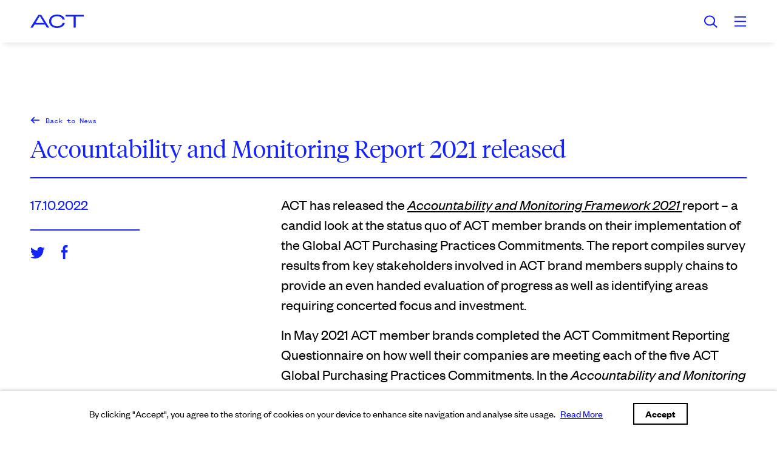

--- FILE ---
content_type: text/html; charset=UTF-8
request_url: https://actonlivingwages.com/2022/10/17/accountability-and-monitoring-report-2021-released/
body_size: 12551
content:
<!doctype html>
<html lang="en-AU">
  <head>
	<meta charset="utf-8">
	<meta http-equiv="x-ua-compatible" content="ie=edge">
<script type="text/javascript">
/* <![CDATA[ */
var gform;gform||(document.addEventListener("gform_main_scripts_loaded",function(){gform.scriptsLoaded=!0}),document.addEventListener("gform/theme/scripts_loaded",function(){gform.themeScriptsLoaded=!0}),window.addEventListener("DOMContentLoaded",function(){gform.domLoaded=!0}),gform={domLoaded:!1,scriptsLoaded:!1,themeScriptsLoaded:!1,isFormEditor:()=>"function"==typeof InitializeEditor,callIfLoaded:function(o){return!(!gform.domLoaded||!gform.scriptsLoaded||!gform.themeScriptsLoaded&&!gform.isFormEditor()||(gform.isFormEditor()&&console.warn("The use of gform.initializeOnLoaded() is deprecated in the form editor context and will be removed in Gravity Forms 3.1."),o(),0))},initializeOnLoaded:function(o){gform.callIfLoaded(o)||(document.addEventListener("gform_main_scripts_loaded",()=>{gform.scriptsLoaded=!0,gform.callIfLoaded(o)}),document.addEventListener("gform/theme/scripts_loaded",()=>{gform.themeScriptsLoaded=!0,gform.callIfLoaded(o)}),window.addEventListener("DOMContentLoaded",()=>{gform.domLoaded=!0,gform.callIfLoaded(o)}))},hooks:{action:{},filter:{}},addAction:function(o,r,e,t){gform.addHook("action",o,r,e,t)},addFilter:function(o,r,e,t){gform.addHook("filter",o,r,e,t)},doAction:function(o){gform.doHook("action",o,arguments)},applyFilters:function(o){return gform.doHook("filter",o,arguments)},removeAction:function(o,r){gform.removeHook("action",o,r)},removeFilter:function(o,r,e){gform.removeHook("filter",o,r,e)},addHook:function(o,r,e,t,n){null==gform.hooks[o][r]&&(gform.hooks[o][r]=[]);var d=gform.hooks[o][r];null==n&&(n=r+"_"+d.length),gform.hooks[o][r].push({tag:n,callable:e,priority:t=null==t?10:t})},doHook:function(r,o,e){var t;if(e=Array.prototype.slice.call(e,1),null!=gform.hooks[r][o]&&((o=gform.hooks[r][o]).sort(function(o,r){return o.priority-r.priority}),o.forEach(function(o){"function"!=typeof(t=o.callable)&&(t=window[t]),"action"==r?t.apply(null,e):e[0]=t.apply(null,e)})),"filter"==r)return e[0]},removeHook:function(o,r,t,n){var e;null!=gform.hooks[o][r]&&(e=(e=gform.hooks[o][r]).filter(function(o,r,e){return!!(null!=n&&n!=o.tag||null!=t&&t!=o.priority)}),gform.hooks[o][r]=e)}});
/* ]]> */
</script>

	<meta name="viewport" content="width=device-width, initial-scale=1, shrink-to-fit=no">
	<!-- Global site tag (gtag.js) - Google Analytics -->
                    <script async src="https://www.googletagmanager.com/gtag/js?id=UA-101906239-1"></script>
                    <script>
                      window.dataLayer = window.dataLayer || [];
                      function gtag(){dataLayer.push(arguments);}
                      gtag('js', new Date());

                      gtag('config', 'UA-101906239-1');
                    </script>
                    
	<meta name='robots' content='index, follow, max-image-preview:large, max-snippet:-1, max-video-preview:-1' />

	<!-- This site is optimized with the Yoast SEO plugin v26.8 - https://yoast.com/product/yoast-seo-wordpress/ -->
	<title>Accountability and Monitoring Report 2021 released - ACT</title>
	<link rel="canonical" href="https://actonlivingwages.com/2022/10/17/accountability-and-monitoring-report-2021-released/" />
	<meta property="og:locale" content="en_US" />
	<meta property="og:type" content="article" />
	<meta property="og:title" content="Accountability and Monitoring Report 2021 released - ACT" />
	<meta property="og:url" content="https://actonlivingwages.com/2022/10/17/accountability-and-monitoring-report-2021-released/" />
	<meta property="og:site_name" content="ACT" />
	<meta property="article:published_time" content="2022-10-17T04:20:58+00:00" />
	<meta property="article:modified_time" content="2022-10-17T09:39:36+00:00" />
	<meta property="og:image" content="https://actonlivingwages.com/app/uploads/2022/09/PP-Circle-Blue-Clear.png" />
	<meta property="og:image:width" content="1629" />
	<meta property="og:image:height" content="1667" />
	<meta property="og:image:type" content="image/png" />
	<meta name="author" content="Bea Ruoff" />
	<meta name="twitter:card" content="summary_large_image" />
	<meta name="twitter:label1" content="Written by" />
	<meta name="twitter:data1" content="Bea Ruoff" />
	<script type="application/ld+json" class="yoast-schema-graph">{"@context":"https://schema.org","@graph":[{"@type":"Article","@id":"https://actonlivingwages.com/2022/10/17/accountability-and-monitoring-report-2021-released/#article","isPartOf":{"@id":"https://actonlivingwages.com/2022/10/17/accountability-and-monitoring-report-2021-released/"},"author":{"name":"Bea Ruoff","@id":"https://actonlivingwages.com/#/schema/person/35a81c46d7adb3fd3cd798b83e7c2c4b"},"headline":"Accountability and Monitoring Report 2021 released","datePublished":"2022-10-17T04:20:58+00:00","dateModified":"2022-10-17T09:39:36+00:00","mainEntityOfPage":{"@id":"https://actonlivingwages.com/2022/10/17/accountability-and-monitoring-report-2021-released/"},"wordCount":5,"publisher":{"@id":"https://actonlivingwages.com/#organization"},"image":{"@id":"https://actonlivingwages.com/2022/10/17/accountability-and-monitoring-report-2021-released/#primaryimage"},"thumbnailUrl":"https://actonlivingwages.com/app/uploads/2022/09/PP-Circle-Blue-Clear.png","articleSection":["Accountability and Monitoring","Purchasing Pratices"],"inLanguage":"en-AU"},{"@type":"WebPage","@id":"https://actonlivingwages.com/2022/10/17/accountability-and-monitoring-report-2021-released/","url":"https://actonlivingwages.com/2022/10/17/accountability-and-monitoring-report-2021-released/","name":"Accountability and Monitoring Report 2021 released - ACT","isPartOf":{"@id":"https://actonlivingwages.com/#website"},"primaryImageOfPage":{"@id":"https://actonlivingwages.com/2022/10/17/accountability-and-monitoring-report-2021-released/#primaryimage"},"image":{"@id":"https://actonlivingwages.com/2022/10/17/accountability-and-monitoring-report-2021-released/#primaryimage"},"thumbnailUrl":"https://actonlivingwages.com/app/uploads/2022/09/PP-Circle-Blue-Clear.png","datePublished":"2022-10-17T04:20:58+00:00","dateModified":"2022-10-17T09:39:36+00:00","breadcrumb":{"@id":"https://actonlivingwages.com/2022/10/17/accountability-and-monitoring-report-2021-released/#breadcrumb"},"inLanguage":"en-AU","potentialAction":[{"@type":"ReadAction","target":["https://actonlivingwages.com/2022/10/17/accountability-and-monitoring-report-2021-released/"]}]},{"@type":"ImageObject","inLanguage":"en-AU","@id":"https://actonlivingwages.com/2022/10/17/accountability-and-monitoring-report-2021-released/#primaryimage","url":"https://actonlivingwages.com/app/uploads/2022/09/PP-Circle-Blue-Clear.png","contentUrl":"https://actonlivingwages.com/app/uploads/2022/09/PP-Circle-Blue-Clear.png","width":1629,"height":1667},{"@type":"BreadcrumbList","@id":"https://actonlivingwages.com/2022/10/17/accountability-and-monitoring-report-2021-released/#breadcrumb","itemListElement":[{"@type":"ListItem","position":1,"name":"Home","item":"https://actonlivingwages.com/"},{"@type":"ListItem","position":2,"name":"News","item":"https://actonlivingwages.com/news/"},{"@type":"ListItem","position":3,"name":"Accountability and Monitoring Report 2021 released"}]},{"@type":"WebSite","@id":"https://actonlivingwages.com/#website","url":"https://actonlivingwages.com/","name":"ACT","description":"Action, Collaboration, Transformation","publisher":{"@id":"https://actonlivingwages.com/#organization"},"alternateName":"ACT on living wages","potentialAction":[{"@type":"SearchAction","target":{"@type":"EntryPoint","urlTemplate":"https://actonlivingwages.com/?s={search_term_string}"},"query-input":{"@type":"PropertyValueSpecification","valueRequired":true,"valueName":"search_term_string"}}],"inLanguage":"en-AU"},{"@type":"Organization","@id":"https://actonlivingwages.com/#organization","name":"ACT (Action, Collaboration, Transformation)","alternateName":"ACT on living wages","url":"https://actonlivingwages.com/","logo":{"@type":"ImageObject","inLanguage":"en-AU","@id":"https://actonlivingwages.com/#/schema/logo/image/","url":"https://actonlivingwages.com/app/uploads/2025/08/2025_ACT_SECONDARY_RGB_ACT_BLUE@2x.png","contentUrl":"https://actonlivingwages.com/app/uploads/2025/08/2025_ACT_SECONDARY_RGB_ACT_BLUE@2x.png","width":5930,"height":800,"caption":"ACT (Action, Collaboration, Transformation)"},"image":{"@id":"https://actonlivingwages.com/#/schema/logo/image/"},"sameAs":["https://de.linkedin.com/company/actioncollaborationtransformation"]},{"@type":"Person","@id":"https://actonlivingwages.com/#/schema/person/35a81c46d7adb3fd3cd798b83e7c2c4b","name":"Bea Ruoff","image":{"@type":"ImageObject","inLanguage":"en-AU","@id":"https://actonlivingwages.com/#/schema/person/image/","url":"https://secure.gravatar.com/avatar/1ba4950e01fd311b0f9cbf2056435d0f2ab44bd03a14c07f1ad2f326c0b949cf?s=96&d=mm&r=g","contentUrl":"https://secure.gravatar.com/avatar/1ba4950e01fd311b0f9cbf2056435d0f2ab44bd03a14c07f1ad2f326c0b949cf?s=96&d=mm&r=g","caption":"Bea Ruoff"},"url":"https://actonlivingwages.com/author/bearuoff/"}]}</script>
	<!-- / Yoast SEO plugin. -->


<link rel='dns-prefetch' href='//www.google.com' />
<link rel="alternate" title="oEmbed (JSON)" type="application/json+oembed" href="https://actonlivingwages.com/wp-json/oembed/1.0/embed?url=https%3A%2F%2Factonlivingwages.com%2F2022%2F10%2F17%2Faccountability-and-monitoring-report-2021-released%2F" />
<link rel="alternate" title="oEmbed (XML)" type="text/xml+oembed" href="https://actonlivingwages.com/wp-json/oembed/1.0/embed?url=https%3A%2F%2Factonlivingwages.com%2F2022%2F10%2F17%2Faccountability-and-monitoring-report-2021-released%2F&#038;format=xml" />
<style id='wp-img-auto-sizes-contain-inline-css' type='text/css'>
img:is([sizes=auto i],[sizes^="auto," i]){contain-intrinsic-size:3000px 1500px}
/*# sourceURL=wp-img-auto-sizes-contain-inline-css */
</style>
<style id='wp-block-library-inline-css' type='text/css'>
:root{--wp-block-synced-color:#7a00df;--wp-block-synced-color--rgb:122,0,223;--wp-bound-block-color:var(--wp-block-synced-color);--wp-editor-canvas-background:#ddd;--wp-admin-theme-color:#007cba;--wp-admin-theme-color--rgb:0,124,186;--wp-admin-theme-color-darker-10:#006ba1;--wp-admin-theme-color-darker-10--rgb:0,107,160.5;--wp-admin-theme-color-darker-20:#005a87;--wp-admin-theme-color-darker-20--rgb:0,90,135;--wp-admin-border-width-focus:2px}@media (min-resolution:192dpi){:root{--wp-admin-border-width-focus:1.5px}}.wp-element-button{cursor:pointer}:root .has-very-light-gray-background-color{background-color:#eee}:root .has-very-dark-gray-background-color{background-color:#313131}:root .has-very-light-gray-color{color:#eee}:root .has-very-dark-gray-color{color:#313131}:root .has-vivid-green-cyan-to-vivid-cyan-blue-gradient-background{background:linear-gradient(135deg,#00d084,#0693e3)}:root .has-purple-crush-gradient-background{background:linear-gradient(135deg,#34e2e4,#4721fb 50%,#ab1dfe)}:root .has-hazy-dawn-gradient-background{background:linear-gradient(135deg,#faaca8,#dad0ec)}:root .has-subdued-olive-gradient-background{background:linear-gradient(135deg,#fafae1,#67a671)}:root .has-atomic-cream-gradient-background{background:linear-gradient(135deg,#fdd79a,#004a59)}:root .has-nightshade-gradient-background{background:linear-gradient(135deg,#330968,#31cdcf)}:root .has-midnight-gradient-background{background:linear-gradient(135deg,#020381,#2874fc)}:root{--wp--preset--font-size--normal:16px;--wp--preset--font-size--huge:42px}.has-regular-font-size{font-size:1em}.has-larger-font-size{font-size:2.625em}.has-normal-font-size{font-size:var(--wp--preset--font-size--normal)}.has-huge-font-size{font-size:var(--wp--preset--font-size--huge)}.has-text-align-center{text-align:center}.has-text-align-left{text-align:left}.has-text-align-right{text-align:right}.has-fit-text{white-space:nowrap!important}#end-resizable-editor-section{display:none}.aligncenter{clear:both}.items-justified-left{justify-content:flex-start}.items-justified-center{justify-content:center}.items-justified-right{justify-content:flex-end}.items-justified-space-between{justify-content:space-between}.screen-reader-text{border:0;clip-path:inset(50%);height:1px;margin:-1px;overflow:hidden;padding:0;position:absolute;width:1px;word-wrap:normal!important}.screen-reader-text:focus{background-color:#ddd;clip-path:none;color:#444;display:block;font-size:1em;height:auto;left:5px;line-height:normal;padding:15px 23px 14px;text-decoration:none;top:5px;width:auto;z-index:100000}html :where(.has-border-color){border-style:solid}html :where([style*=border-top-color]){border-top-style:solid}html :where([style*=border-right-color]){border-right-style:solid}html :where([style*=border-bottom-color]){border-bottom-style:solid}html :where([style*=border-left-color]){border-left-style:solid}html :where([style*=border-width]){border-style:solid}html :where([style*=border-top-width]){border-top-style:solid}html :where([style*=border-right-width]){border-right-style:solid}html :where([style*=border-bottom-width]){border-bottom-style:solid}html :where([style*=border-left-width]){border-left-style:solid}html :where(img[class*=wp-image-]){height:auto;max-width:100%}:where(figure){margin:0 0 1em}html :where(.is-position-sticky){--wp-admin--admin-bar--position-offset:var(--wp-admin--admin-bar--height,0px)}@media screen and (max-width:600px){html :where(.is-position-sticky){--wp-admin--admin-bar--position-offset:0px}}
/*# sourceURL=/wp-includes/css/dist/block-library/common.min.css */
</style>
<style id='classic-theme-styles-inline-css' type='text/css'>
/*! This file is auto-generated */
.wp-block-button__link{color:#fff;background-color:#32373c;border-radius:9999px;box-shadow:none;text-decoration:none;padding:calc(.667em + 2px) calc(1.333em + 2px);font-size:1.125em}.wp-block-file__button{background:#32373c;color:#fff;text-decoration:none}
/*# sourceURL=/wp-includes/css/classic-themes.min.css */
</style>
<link rel='stylesheet' id='sage/main.css-css' href='https://actonlivingwages.com/app/themes/act/dist/styles/main_9a4f66e2.css' type='text/css' media='all' />
<script type="text/javascript" src="https://actonlivingwages.com/wp/wp-includes/js/jquery/jquery.min.js?ver=3.7.1" id="jquery-core-js"></script>
<script type="text/javascript" src="https://actonlivingwages.com/wp/wp-includes/js/jquery/jquery-migrate.min.js?ver=3.4.1" id="jquery-migrate-js"></script>
<script type="text/javascript" defer='defer' src="https://actonlivingwages.com/app/plugins/gravityforms/js/jquery.json.min.js?ver=2.9.13" id="gform_json-js"></script>
<script type="text/javascript" id="gform_gravityforms-js-extra">
/* <![CDATA[ */
var gf_global = {"gf_currency_config":{"name":"U.S. Dollar","symbol_left":"$","symbol_right":"","symbol_padding":"","thousand_separator":",","decimal_separator":".","decimals":2,"code":"USD"},"base_url":"https://actonlivingwages.com/app/plugins/gravityforms","number_formats":[],"spinnerUrl":"https://actonlivingwages.com/app/plugins/gravityforms/images/spinner.svg","version_hash":"2ab28c34d8ba77b3f2fa27d26098d2d4","strings":{"newRowAdded":"New row added.","rowRemoved":"Row removed","formSaved":"The form has been saved.  The content contains the link to return and complete the form."}};
var gform_i18n = {"datepicker":{"days":{"monday":"Mo","tuesday":"Tu","wednesday":"We","thursday":"Th","friday":"Fr","saturday":"Sa","sunday":"Su"},"months":{"january":"January","february":"February","march":"March","april":"April","may":"May","june":"June","july":"July","august":"August","september":"September","october":"October","november":"November","december":"December"},"firstDay":1,"iconText":"Select date"}};
var gf_legacy_multi = {"1":"1"};
var gform_gravityforms = {"strings":{"invalid_file_extension":"This type of file is not allowed. Must be one of the following:","delete_file":"Delete this file","in_progress":"in progress","file_exceeds_limit":"File exceeds size limit","illegal_extension":"This type of file is not allowed.","max_reached":"Maximum number of files reached","unknown_error":"There was a problem while saving the file on the server","currently_uploading":"Please wait for the uploading to complete","cancel":"Cancel","cancel_upload":"Cancel this upload","cancelled":"Cancelled"},"vars":{"images_url":"https://actonlivingwages.com/app/plugins/gravityforms/images"}};
//# sourceURL=gform_gravityforms-js-extra
/* ]]> */
</script>
<script type="text/javascript" id="gform_gravityforms-js-before">
/* <![CDATA[ */
var gform;gform||(document.addEventListener("gform_main_scripts_loaded",function(){gform.scriptsLoaded=!0}),document.addEventListener("gform/theme/scripts_loaded",function(){gform.themeScriptsLoaded=!0}),window.addEventListener("DOMContentLoaded",function(){gform.domLoaded=!0}),gform={domLoaded:!1,scriptsLoaded:!1,themeScriptsLoaded:!1,isFormEditor:()=>"function"==typeof InitializeEditor,callIfLoaded:function(o){return!(!gform.domLoaded||!gform.scriptsLoaded||!gform.themeScriptsLoaded&&!gform.isFormEditor()||(gform.isFormEditor()&&console.warn("The use of gform.initializeOnLoaded() is deprecated in the form editor context and will be removed in Gravity Forms 3.1."),o(),0))},initializeOnLoaded:function(o){gform.callIfLoaded(o)||(document.addEventListener("gform_main_scripts_loaded",()=>{gform.scriptsLoaded=!0,gform.callIfLoaded(o)}),document.addEventListener("gform/theme/scripts_loaded",()=>{gform.themeScriptsLoaded=!0,gform.callIfLoaded(o)}),window.addEventListener("DOMContentLoaded",()=>{gform.domLoaded=!0,gform.callIfLoaded(o)}))},hooks:{action:{},filter:{}},addAction:function(o,r,e,t){gform.addHook("action",o,r,e,t)},addFilter:function(o,r,e,t){gform.addHook("filter",o,r,e,t)},doAction:function(o){gform.doHook("action",o,arguments)},applyFilters:function(o){return gform.doHook("filter",o,arguments)},removeAction:function(o,r){gform.removeHook("action",o,r)},removeFilter:function(o,r,e){gform.removeHook("filter",o,r,e)},addHook:function(o,r,e,t,n){null==gform.hooks[o][r]&&(gform.hooks[o][r]=[]);var d=gform.hooks[o][r];null==n&&(n=r+"_"+d.length),gform.hooks[o][r].push({tag:n,callable:e,priority:t=null==t?10:t})},doHook:function(r,o,e){var t;if(e=Array.prototype.slice.call(e,1),null!=gform.hooks[r][o]&&((o=gform.hooks[r][o]).sort(function(o,r){return o.priority-r.priority}),o.forEach(function(o){"function"!=typeof(t=o.callable)&&(t=window[t]),"action"==r?t.apply(null,e):e[0]=t.apply(null,e)})),"filter"==r)return e[0]},removeHook:function(o,r,t,n){var e;null!=gform.hooks[o][r]&&(e=(e=gform.hooks[o][r]).filter(function(o,r,e){return!!(null!=n&&n!=o.tag||null!=t&&t!=o.priority)}),gform.hooks[o][r]=e)}});
//# sourceURL=gform_gravityforms-js-before
/* ]]> */
</script>
<script type="text/javascript" defer='defer' src="https://actonlivingwages.com/app/plugins/gravityforms/js/gravityforms.min.js?ver=2.9.13" id="gform_gravityforms-js"></script>
<script type="text/javascript" defer='defer' src="https://www.google.com/recaptcha/api.js?hl=en#038;render=explicit" id="gform_recaptcha-js"></script>
<script type="text/javascript" defer='defer' src="https://actonlivingwages.com/app/plugins/gravityforms/assets/js/dist/utils.min.js?ver=380b7a5ec0757c78876bc8a59488f2f3" id="gform_gravityforms_utils-js"></script>

<link rel='shortlink' href='https://actonlivingwages.com/?p=2174' />
	<script>
		function onloadCallback()
		{
			renderRecaptcha();
		}
	</script>
	<style type="text/css">.recentcomments a{display:inline !important;padding:0 !important;margin:0 !important;}</style><link rel="icon" href="https://actonlivingwages.com/app/uploads/2021/02/cropped-fav-32x32.png" sizes="32x32" />
<link rel="icon" href="https://actonlivingwages.com/app/uploads/2021/02/cropped-fav-192x192.png" sizes="192x192" />
<link rel="apple-touch-icon" href="https://actonlivingwages.com/app/uploads/2021/02/cropped-fav-180x180.png" />
<meta name="msapplication-TileImage" content="https://actonlivingwages.com/app/uploads/2021/02/cropped-fav-270x270.png" />
		<style type="text/css" id="wp-custom-css">
			.section--has-bg .module-hero-slider__hero-background:after {pointer-events: none;}
.module-hero-slider__hero-background video::-webkit-media-controls {
    display: none;
}		</style>
		</head>
  <body class="wp-singular post-template-default single single-post postid-2174 single-format-standard wp-theme-actresources accountability-and-monitoring-report-2021-released transition-fade app-data index-data singular-data single-data single-post-data single-post-accountability-and-monitoring-report-2021-released-data">
        <header class="header">

	<div class="inner-wrapper">

		<div class="header__inner">

			<div id="translations-switcher" class="header__left">

				<a class="header__logo" href="https://actonlivingwages.com"><svg width="180" height="46" viewBox="0 0 180 46" fill="none" xmlns="http://www.w3.org/2000/svg">
	<path d="M27.1396 1.00488L0 44.9933H7.99688L14.0417 34.7504H49.5552L55.6635 44.9933H63.5969L36.5208 1.00488H27.1396ZM17.5677 28.9059L31.8615 4.64962L46.0917 28.9059H17.5677Z" fill="white"/>
	<path d="M118.815 1.00488V6.84935H145.85V44.9933H152.902V6.84935H180V1.00488H118.815Z" fill="white"/>
	<path d="M89.7281 5.84447C99.6386 5.84447 106.821 10.0246 108.668 17.0999H116.057C114.401 6.70524 104.271 0 89.7281 0C73.7979 0 63.1562 9.17422 63.1562 22.9995C63.1562 36.8247 73.7979 45.999 89.7281 45.999C104.271 45.999 114.401 39.2937 116.056 28.9001H108.683C106.871 35.9338 99.6854 40.1555 89.7281 40.1555C78.0167 40.1555 70.2083 33.5574 70.2083 22.9995C70.2083 12.3803 78.0167 5.84447 89.7281 5.84447Z" fill="white"/>
</svg>
</a>

			</div>

			<div class="header__right">

				<nav class="header__nav">

					
				</nav>

				<div class="header__actions">

					<a data-no-swup href="#" class="header__search menu-trigger"><svg width="23" height="21" viewBox="0 0 23 21" fill="none" xmlns="http://www.w3.org/2000/svg">
	<path fill-rule="evenodd" clip-rule="evenodd" d="M10.0174 0.5C4.99434 0.5 0.922363 4.26895 0.922363 8.91818C0.922363 13.5674 4.99434 17.3364 10.0174 17.3364C12.1429 17.3364 14.0991 16.6609 15.6476 15.5299L21.4092 20.8627L22.9224 19.4621L17.1608 14.1293C18.3827 12.6961 19.1124 10.8855 19.1124 8.91818C19.1124 4.26895 15.0404 0.5 10.0174 0.5ZM3.06237 8.91818C3.06237 5.36288 6.17624 2.48075 10.0174 2.48075C13.8585 2.48075 16.9724 5.36288 16.9724 8.91818C16.9724 12.4735 13.8585 15.3556 10.0174 15.3556C6.17624 15.3556 3.06237 12.4735 3.06237 8.91818Z" fill="#1522F8"/>
	</svg>
</a>

					<a data-no-swup href="#" class="header__menu-trigger menu-trigger"><svg width="21" height="17" viewBox="0 0 21 17" fill="none" xmlns="http://www.w3.org/2000/svg">
	<path fill-rule="evenodd" clip-rule="evenodd" d="M20.0772 9.28267H0.922363V7.36719H20.0772V9.28267Z" fill="#1522F8"/>
	<path fill-rule="evenodd" clip-rule="evenodd" d="M20.0772 16.6499H0.922363V14.7344H20.0772V16.6499Z" fill="#1522F8"/>
	<path fill-rule="evenodd" clip-rule="evenodd" d="M20.0772 1.91549H0.922363V0H20.0772V1.91549Z" fill="#1522F8"/>
	</svg>
<span><svg width="17" height="18" viewBox="0 0 17 18" fill="none" xmlns="http://www.w3.org/2000/svg">
	<path d="M1 1.5L16 16.5" stroke="white" stroke-width="2"/>
	<path d="M1 16.5L16 1.5" stroke="white" stroke-width="2"/>
	</svg>
</span></a>

				</div>

			</div>

		</div>

	</div>

</header>

<div class="menu-panel">

	<div class="inner-wrapper">

		<div class="menu-panel__inner">

			<div class="menu-panel__search-wrapper">

				<form class="menu-panel__search" action="https://actonlivingwages.com" method="get">
					<input placeholder="Search" type="text" name="s">
					<button><svg width="17" height="14" viewBox="0 0 17 14" fill="none" xmlns="http://www.w3.org/2000/svg">
	<path d="M9.35166 12.7237L15.0002 7.0752L9.35166 1.42666" stroke="#1522F8" stroke-width="2"/>
	<path d="M0 7L15 7" stroke="#1522F8" stroke-width="2"/>
	</svg>
</button>
				</form>

			</div>

			<div class="menu-panel__desktop">

				<div class="menu-panel__column">

										<div class="menu-footer-one-container"><ul id="menu-footer-one" class="nav"><li id="menu-item-192" class="bold menu-item menu-item-type-post_type menu-item-object-page menu-item-192"><a href="https://actonlivingwages.com/what-we-do/">What we do</a></li>
<li id="menu-item-837" class="menu-item menu-item-type-custom menu-item-object-custom menu-item-837"><a href="https://actonlivingwages.com/what-we-do/#purchasing-practices">Purchasing Practices</a></li>
<li id="menu-item-836" class="menu-item menu-item-type-custom menu-item-object-custom menu-item-836"><a href="https://actonlivingwages.com/what-we-do/#freedom-of-association">Freedom of Association</a></li>
<li id="menu-item-835" class="menu-item menu-item-type-custom menu-item-object-custom menu-item-835"><a href="https://actonlivingwages.com/what-we-do/#supply-chain-industrial-relations">Supply Chain Industrial Relations</a></li>
<li id="menu-item-3138" class="menu-item menu-item-type-custom menu-item-object-custom menu-item-3138"><a href="https://actonlivingwages.com/what-we-do/#living-wages">Pathway to Living Wages</a></li>
<li id="menu-item-3048" class="bold menu-item menu-item-type-post_type menu-item-object-page menu-item-3048"><a href="https://actonlivingwages.com/how-we-work/">How we work</a></li>
<li id="menu-item-3045" class="menu-item menu-item-type-custom menu-item-object-custom menu-item-3045"><a href="https://actonlivingwages.com/how-we-work/#tailoring-win-win-win">Tailoring Win-Win-Win Solutions</a></li>
<li id="menu-item-3046" class="menu-item menu-item-type-custom menu-item-object-custom menu-item-3046"><a href="https://actonlivingwages.com/how-we-work/#catalyzing-transformative-collaboration">Catalyizing Transformative Collaboration</a></li>
<li id="menu-item-3047" class="menu-item menu-item-type-custom menu-item-object-custom menu-item-3047"><a href="https://actonlivingwages.com/how-we-work/#embedding-accountability">Embedding Accountability and Trust</a></li>
</ul></div>
					
				</div>

				<div class="menu-panel__column">

					
				</div>

			</div>

			<div class="menu-panel__mobile">

				
			</div>

		</div>

	</div>

</div>

    <div id="body-wrapper" class="body-wrapper">
		
<div class="single-post-wrapper page-wrapper">

	<div class="inner-wrapper">

		<a class="single-post-wrapper__back" title="Back to News" href="https://actonlivingwages.com/news/"><span><svg width="17" height="14" viewBox="0 0 17 14" fill="none" xmlns="http://www.w3.org/2000/svg">
	<path d="M9.35166 12.7237L15.0002 7.0752L9.35166 1.42666" stroke="#1522F8" stroke-width="2"/>
	<path d="M0 7L15 7" stroke="#1522F8" stroke-width="2"/>
	</svg>
</span>Back to News</a>

		<h1 class="single-post-wrapper__title">Accountability and Monitoring Report 2021 released</h1>

		<div class="single-post-wrapper__main">

			<div class="single-post-wrapper__left">

				
				<p>17.10.2022</p>

				<div class='single-post-wrapper__share'>

					<a title="Share on Twitter" href="https://twitter.com/intent/tweet?url=https://actonlivingwages.com/2022/10/17/accountability-and-monitoring-report-2021-released/"><svg width="30" height="24" viewBox="0 0 30 24" fill="none" xmlns="http://www.w3.org/2000/svg">
	<path d="M8.94444 18.7669C7.29789 18.6941 5.92957 18.1258 4.79263 17.0367C4.08445 16.3586 3.57251 15.5573 3.25034 14.5804C4.17114 14.707 5.0445 14.7029 5.94012 14.4595C2.19657 13.5421 0.951262 10.2533 1.13109 8.46936C1.95876 8.88905 2.82216 9.15208 3.76639 9.16191C2.29381 8.07568 1.39761 6.65184 1.18205 4.85398C1.02624 3.55269 1.27753 2.31558 1.96579 1.13685C5.28525 4.98347 9.47924 7.09813 14.5905 7.44961C14.1418 4.43081 15.1481 2.13001 17.8742 0.642006C20.5722 -0.554642 22.9644 -0.0470779 25.1106 1.90282C25.7778 1.7768 26.4385 1.58661 27.084 1.34612C27.719 1.10968 28.327 0.814278 28.9731 0.451236C28.4939 1.87161 27.6335 2.92142 26.4379 3.73248C27.0161 3.72497 27.5632 3.58218 28.1079 3.44112C28.6521 3.30007 29.181 3.11045 29.7129 2.88269C29.6092 3.17636 28.9784 3.98857 28.4037 4.56031C27.8959 5.06556 27.357 5.53728 26.7835 5.94657C26.7367 6.1067 26.7601 6.2518 26.7619 6.39459C26.8023 10.3372 25.6202 13.9017 23.3024 17.0956C21.6207 19.4132 19.4622 21.1897 16.8421 22.4054C15.5336 23.0124 14.1629 23.435 12.7413 23.6934C11.0748 23.9963 9.39606 24.0772 7.70909 23.9252C5.85577 23.7581 4.07274 23.3107 2.3641 22.5771C1.54229 22.2245 0.753278 21.8134 0 21.314C0.622655 21.3608 1.24414 21.3712 1.86504 21.3475C2.49824 21.3232 3.12499 21.2452 3.74706 21.1261C4.37792 21.0047 4.99354 20.833 5.59804 20.6174C6.19375 20.4046 6.77013 20.1485 7.32191 19.8445C7.87135 19.5392 8.40789 19.2126 8.94444 18.7669Z" fill="white"/>
	</svg>
</a>
					<a title="Share on Facebook" href="https://www.facebook.com/sharer/sharer.php?u=https://actonlivingwages.com/2022/10/17/accountability-and-monitoring-report-2021-released/"><svg width="25" height="24" viewBox="0 0 25 24" fill="none" xmlns="http://www.w3.org/2000/svg">
	<path d="M14.0713 24C12.7104 24 11.3797 24 10.0257 24C10.0257 20.253 10.0257 16.5148 10.0257 12.7587C9.09909 12.7587 8.19501 12.7587 7.27539 12.7587C7.27539 11.3883 7.27539 10.0363 7.27539 8.66011C8.18685 8.66011 9.0956 8.66011 10.0249 8.66011C10.0249 8.11021 10.0249 7.5837 10.0249 7.05677C10.0249 6.38871 10.0109 5.72065 10.0276 5.05301C10.0568 3.90102 10.3618 2.84006 11.0362 1.9315C11.673 1.07346 12.52 0.554883 13.4956 0.256762C14.3146 0.00665733 15.1518 -0.01923 15.9922 0.00916255C16.695 0.0325446 17.3971 0.0813964 18.129 0.120645C18.0995 1.42002 18.0704 2.68599 18.0408 3.98036C17.9503 3.98036 17.8753 3.98036 17.8007 3.98036C17.0109 3.97994 16.2206 3.96282 15.4315 3.98787C15.1619 3.99622 14.8771 4.06637 14.6312 4.18495C14.1999 4.39288 14.0865 4.8505 14.0764 5.29936C14.0515 6.3979 14.0675 7.49769 14.0678 8.59706C14.0678 8.60959 14.0764 8.6217 14.0884 8.65552C15.43 8.65552 16.7793 8.65552 18.1504 8.65552C18.0906 10.0271 18.0315 11.3762 17.9713 12.7495C16.669 12.7495 15.3783 12.7495 14.071 12.7495C14.0713 16.5086 14.0713 20.2418 14.0713 24Z" fill="white"/>
	</svg>
</a>

				</div>

			</div>

			<div class="single-post-wrapper__content">

				<div id="" class="post-module post-module-text">

	<div class="post-module-text__inner content" data-wp>

		<p><span style="font-weight: 400;">ACT has released the </span><a href="https://actonlivingwages.com/app/uploads/2022/10/ACT-Accountability-and-Monitoring-Report-2021.pdf"><i><span style="font-weight: 400;">Accountability and </span></i><i><span style="font-weight: 400;">Monitoring </span></i><i><span style="font-weight: 400;">Framework</span></i><i><span style="font-weight: 400;"> 2021 </span></i></a><span style="font-weight: 400;">report &#8211; a candid look at the status quo of ACT member brands on their implementation of the Global ACT Purchasing Practices Commitments. The report compiles survey results from key stakeholders involved in ACT brand members supply chains to provide an even handed evaluation of progress as well as identifying areas requiring concerted focus and investment.  </span></p>
<p><span style="font-weight: 400;">In May 2021 ACT member brands completed the ACT Commitment Reporting Questionnaire on how well their companies are meeting each of the five ACT Global Purchasing Practices Commitments. In the <em>Accountability and Monitoring Report</em> the results of this questionnaire are scrutinised by comparing them with responses from staff within each ACT member brand and with the perception of manufacturers supplying ACT member brands.</span></p>
<p><span style="font-weight: 400;">The internal staff survey, the Purchasing Practices Self-Assessment (PPSA) engaged a broad range of teams with each ACT member brand, from design to sourcing and buying on the deployment of the ACT Purchasing Practices Commitments and training and level of awareness. 1,831 brand employees contributed to the PPSA in 2021. The supplier survey, the Purchasing Practices Assessment (PPA), mirrored the brand staff survey (PPSA) in order to ask suppliers and manufacturers how they experience and assess the brands’ purchasing practices. 1,338 suppliers responded in the survey roll-out in 2021.</span></p>
<p><span style="font-weight: 400;">This  report covers the five ACT Global Purchasing Practices Commitments; including labour as Itemised costs, responsible exit, fair terms of payment, planning and forecasting and training. On the whole, brand and supplier participants confirmed the implementation and effectiveness of the ACT Commitments. For example, there are mechanisms in place to track terms of payment and on-time payments, and most brands have forecasting and capacity planning systems in place. </span><span style="font-weight: 400;">There was also very limited variance between the scores brand and suppliers gave where a discrepancy would have been expected. </span></p>
<p><span style="font-weight: 400;">The survey results also detail critical areas for improvement. The report captures a pressing need to continue to implement policy and mechanisms to enact the ACT Purchasing Practises Commitments. Less than half of ACT member brands, for example, have a monitoring mechanism in place to track the application of the ACT labour costing protocol. The report also underlines the need to continue investing in the training to ensure suppliers and manufacturers and brand staff are equipped and aware of the commitments and the derived processes and practices. </span></p>
<p><span style="font-weight: 400;">“An even handed, evidence based approach to assessing purchasing practices is a critical building block towards living wages” says ACT Executive Director </span><span style="font-weight: 400;" data-rich-links="{&quot;per_n&quot;:&quot;Mira Neumaier&quot;,&quot;per_e&quot;:&quot;mira.neumaier@actonlivingwages.com&quot;,&quot;type&quot;:&quot;person&quot;}">Mira Neumaier</span><span style="font-weight: 400;">. “Purchasing practices can undermine progress on every human rights issue in the global garment industry. The industry needs more than bold commitments. The ACT Accountability and Monitoring report is an opportunity for transparency, providing the leadership and accountability required for meaningful industry collaboration. For ACT brands the report provides crucial feedback on areas of progress and future concern.”</span></p>


	</div>

</div>
					<div id="" class="module module-link-list">

	<div class="module-link-list__inner" data-wp>

		<div class="module-link-list__header">

			
		</div>

		<div class="module-link-list__content-wrap">

			<div class="module-link-list__content content">

				<style>#linklist.module-link-list {padding-top:0} #linklist .module-link-list__content{margin-bottom:0}</style>


			</div>

						<div class="module-link-list__links">
				
										<a class="module-link-list__link-element" href="https://actonlivingwages.com/app/uploads/2022/10/ACT-Accountability-and-Monitoring-Report-2021-Executive-Summary.pdf">Download Executive Summary<span><svg width="40" height="40" viewBox="0 0 40 40" fill="none" xmlns="http://www.w3.org/2000/svg">
	<path fill-rule="evenodd" clip-rule="evenodd" d="M28.0768 13.747C28.1096 13.2545 27.9126 12.7948 27.5515 12.4337C27.1903 12.0725 26.7307 11.8755 26.2382 11.9083L16.9793 11.9083L16.9793 14.6663L23.3493 14.6663L11.8904 26.1253L13.8604 28.0952L25.3265 16.629L25.3517 23.0387L28.1096 23.0387L28.0768 13.747Z" fill="#F37021"/>
	</svg>
</span></a>
					
				
										<a class="module-link-list__link-element" href="https://actonlivingwages.com/app/uploads/2022/10/ACT-Accountability-and-Monitoring-Report-2021-1.pdf">Download Full Report<span><svg width="40" height="40" viewBox="0 0 40 40" fill="none" xmlns="http://www.w3.org/2000/svg">
	<path fill-rule="evenodd" clip-rule="evenodd" d="M28.0768 13.747C28.1096 13.2545 27.9126 12.7948 27.5515 12.4337C27.1903 12.0725 26.7307 11.8755 26.2382 11.9083L16.9793 11.9083L16.9793 14.6663L23.3493 14.6663L11.8904 26.1253L13.8604 28.0952L25.3265 16.629L25.3517 23.0387L28.1096 23.0387L28.0768 13.747Z" fill="#F37021"/>
	</svg>
</span></a>
					
							</div>
			
		</div>

	</div>

</div>
			

			</div>

		</div>

	</div>

</div>

    </div>

        <footer class="footer">

	<div class="inner-wrapper">

		<div class="footer__inner">

			<div class="footer__left">

				<div class="footer__logo-wrapper">

					<a class="footer__logo" href="https://actonlivingwages.com"><svg width="180" height="46" viewBox="0 0 180 46" fill="none" xmlns="http://www.w3.org/2000/svg">
	<path d="M27.1396 1.00488L0 44.9933H7.99688L14.0417 34.7504H49.5552L55.6635 44.9933H63.5969L36.5208 1.00488H27.1396ZM17.5677 28.9059L31.8615 4.64962L46.0917 28.9059H17.5677Z" fill="white"/>
	<path d="M118.815 1.00488V6.84935H145.85V44.9933H152.902V6.84935H180V1.00488H118.815Z" fill="white"/>
	<path d="M89.7281 5.84447C99.6386 5.84447 106.821 10.0246 108.668 17.0999H116.057C114.401 6.70524 104.271 0 89.7281 0C73.7979 0 63.1562 9.17422 63.1562 22.9995C63.1562 36.8247 73.7979 45.999 89.7281 45.999C104.271 45.999 114.401 39.2937 116.056 28.9001H108.683C106.871 35.9338 99.6854 40.1555 89.7281 40.1555C78.0167 40.1555 70.2083 33.5574 70.2083 22.9995C70.2083 12.3803 78.0167 5.84447 89.7281 5.84447Z" fill="white"/>
</svg>
</a>

					<a href="#" data-no-swup class="back-to-top">Back to Top ↑</a>

				</div>

				<div class="footer__socials tablet-hide">

																									<a target="_blank" href="https://www.linkedin.com/company/actonlivingwages/"><svg width="22" height="21" version="1.1" id="Layer_1" xmlns="http://www.w3.org/2000/svg" xmlns:xlink="http://www.w3.org/1999/xlink" x="0px" y="0px"
	 viewBox="0 0 14.5 13.9" style="enable-background:new 0 0 14.5 13.9;" xml:space="preserve">
<style type="text/css">
	.st0{fill:#FFFFFF;}
</style>
<g>
	<path class="st0" d="M11,4.3c-1.2,0-2.2,0.5-2.8,1.5V4.5H5c0,0.9,0,9.4,0,9.4h3.1V8.7c0-0.3,0-0.5,0.1-0.8c0.2-0.7,0.9-1.1,1.6-1.1
		c1.1,0,1.6,0.9,1.6,2.1v5h3.1V8.5C14.5,5.6,13,4.3,11,4.3z"/>
	<path class="st0" d="M2,0C1.9,0,1.8,0,1.8,0l0,0C0.9-0.1,0.1,0.6,0,1.5c-0.1,0.9,0.6,1.7,1.5,1.8c0.1,0,0.2,0,0.3,0h0
		c0.9,0.1,1.7-0.6,1.7-1.5S2.9,0.1,2,0z"/>
	<rect x="0.2" y="4.5" class="st0" width="3.1" height="9.4"/>
</g>
</svg>
</a>
					
				</div>

			</div>

			<div class="footer__right">

				<div class="footer__menu">

					
				</div>

				<div class="footer__menu">

					
				</div>

				<div class="footer__menu">

					
				</div>

			</div>

			<div class="footer__socials tablet-show">

																				<a target="_blank" href="https://www.linkedin.com/company/actonlivingwages/"><svg width="22" height="21" version="1.1" id="Layer_1" xmlns="http://www.w3.org/2000/svg" xmlns:xlink="http://www.w3.org/1999/xlink" x="0px" y="0px"
	 viewBox="0 0 14.5 13.9" style="enable-background:new 0 0 14.5 13.9;" xml:space="preserve">
<style type="text/css">
	.st0{fill:#FFFFFF;}
</style>
<g>
	<path class="st0" d="M11,4.3c-1.2,0-2.2,0.5-2.8,1.5V4.5H5c0,0.9,0,9.4,0,9.4h3.1V8.7c0-0.3,0-0.5,0.1-0.8c0.2-0.7,0.9-1.1,1.6-1.1
		c1.1,0,1.6,0.9,1.6,2.1v5h3.1V8.5C14.5,5.6,13,4.3,11,4.3z"/>
	<path class="st0" d="M2,0C1.9,0,1.8,0,1.8,0l0,0C0.9-0.1,0.1,0.6,0,1.5c-0.1,0.9,0.6,1.7,1.5,1.8c0.1,0,0.2,0,0.3,0h0
		c0.9,0.1,1.7-0.6,1.7-1.5S2.9,0.1,2,0z"/>
	<rect x="0.2" y="4.5" class="st0" width="3.1" height="9.4"/>
</g>
</svg>
</a>
							</div>

		</div>

	</div>

</footer>
    <script type="speculationrules">
{"prefetch":[{"source":"document","where":{"and":[{"href_matches":"/*"},{"not":{"href_matches":["/wp/wp-*.php","/wp/wp-admin/*","/app/uploads/*","/app/*","/app/plugins/*","/app/themes/act/resources/*","/*\\?(.+)"]}},{"not":{"selector_matches":"a[rel~=\"nofollow\"]"}},{"not":{"selector_matches":".no-prefetch, .no-prefetch a"}}]},"eagerness":"conservative"}]}
</script>
<style id='global-styles-inline-css' type='text/css'>
:root{--wp--preset--aspect-ratio--square: 1;--wp--preset--aspect-ratio--4-3: 4/3;--wp--preset--aspect-ratio--3-4: 3/4;--wp--preset--aspect-ratio--3-2: 3/2;--wp--preset--aspect-ratio--2-3: 2/3;--wp--preset--aspect-ratio--16-9: 16/9;--wp--preset--aspect-ratio--9-16: 9/16;--wp--preset--color--black: #000000;--wp--preset--color--cyan-bluish-gray: #abb8c3;--wp--preset--color--white: #ffffff;--wp--preset--color--pale-pink: #f78da7;--wp--preset--color--vivid-red: #cf2e2e;--wp--preset--color--luminous-vivid-orange: #ff6900;--wp--preset--color--luminous-vivid-amber: #fcb900;--wp--preset--color--light-green-cyan: #7bdcb5;--wp--preset--color--vivid-green-cyan: #00d084;--wp--preset--color--pale-cyan-blue: #8ed1fc;--wp--preset--color--vivid-cyan-blue: #0693e3;--wp--preset--color--vivid-purple: #9b51e0;--wp--preset--gradient--vivid-cyan-blue-to-vivid-purple: linear-gradient(135deg,rgb(6,147,227) 0%,rgb(155,81,224) 100%);--wp--preset--gradient--light-green-cyan-to-vivid-green-cyan: linear-gradient(135deg,rgb(122,220,180) 0%,rgb(0,208,130) 100%);--wp--preset--gradient--luminous-vivid-amber-to-luminous-vivid-orange: linear-gradient(135deg,rgb(252,185,0) 0%,rgb(255,105,0) 100%);--wp--preset--gradient--luminous-vivid-orange-to-vivid-red: linear-gradient(135deg,rgb(255,105,0) 0%,rgb(207,46,46) 100%);--wp--preset--gradient--very-light-gray-to-cyan-bluish-gray: linear-gradient(135deg,rgb(238,238,238) 0%,rgb(169,184,195) 100%);--wp--preset--gradient--cool-to-warm-spectrum: linear-gradient(135deg,rgb(74,234,220) 0%,rgb(151,120,209) 20%,rgb(207,42,186) 40%,rgb(238,44,130) 60%,rgb(251,105,98) 80%,rgb(254,248,76) 100%);--wp--preset--gradient--blush-light-purple: linear-gradient(135deg,rgb(255,206,236) 0%,rgb(152,150,240) 100%);--wp--preset--gradient--blush-bordeaux: linear-gradient(135deg,rgb(254,205,165) 0%,rgb(254,45,45) 50%,rgb(107,0,62) 100%);--wp--preset--gradient--luminous-dusk: linear-gradient(135deg,rgb(255,203,112) 0%,rgb(199,81,192) 50%,rgb(65,88,208) 100%);--wp--preset--gradient--pale-ocean: linear-gradient(135deg,rgb(255,245,203) 0%,rgb(182,227,212) 50%,rgb(51,167,181) 100%);--wp--preset--gradient--electric-grass: linear-gradient(135deg,rgb(202,248,128) 0%,rgb(113,206,126) 100%);--wp--preset--gradient--midnight: linear-gradient(135deg,rgb(2,3,129) 0%,rgb(40,116,252) 100%);--wp--preset--font-size--small: 13px;--wp--preset--font-size--medium: 20px;--wp--preset--font-size--large: 36px;--wp--preset--font-size--x-large: 42px;--wp--preset--spacing--20: 0.44rem;--wp--preset--spacing--30: 0.67rem;--wp--preset--spacing--40: 1rem;--wp--preset--spacing--50: 1.5rem;--wp--preset--spacing--60: 2.25rem;--wp--preset--spacing--70: 3.38rem;--wp--preset--spacing--80: 5.06rem;--wp--preset--shadow--natural: 6px 6px 9px rgba(0, 0, 0, 0.2);--wp--preset--shadow--deep: 12px 12px 50px rgba(0, 0, 0, 0.4);--wp--preset--shadow--sharp: 6px 6px 0px rgba(0, 0, 0, 0.2);--wp--preset--shadow--outlined: 6px 6px 0px -3px rgb(255, 255, 255), 6px 6px rgb(0, 0, 0);--wp--preset--shadow--crisp: 6px 6px 0px rgb(0, 0, 0);}:where(.is-layout-flex){gap: 0.5em;}:where(.is-layout-grid){gap: 0.5em;}body .is-layout-flex{display: flex;}.is-layout-flex{flex-wrap: wrap;align-items: center;}.is-layout-flex > :is(*, div){margin: 0;}body .is-layout-grid{display: grid;}.is-layout-grid > :is(*, div){margin: 0;}:where(.wp-block-columns.is-layout-flex){gap: 2em;}:where(.wp-block-columns.is-layout-grid){gap: 2em;}:where(.wp-block-post-template.is-layout-flex){gap: 1.25em;}:where(.wp-block-post-template.is-layout-grid){gap: 1.25em;}.has-black-color{color: var(--wp--preset--color--black) !important;}.has-cyan-bluish-gray-color{color: var(--wp--preset--color--cyan-bluish-gray) !important;}.has-white-color{color: var(--wp--preset--color--white) !important;}.has-pale-pink-color{color: var(--wp--preset--color--pale-pink) !important;}.has-vivid-red-color{color: var(--wp--preset--color--vivid-red) !important;}.has-luminous-vivid-orange-color{color: var(--wp--preset--color--luminous-vivid-orange) !important;}.has-luminous-vivid-amber-color{color: var(--wp--preset--color--luminous-vivid-amber) !important;}.has-light-green-cyan-color{color: var(--wp--preset--color--light-green-cyan) !important;}.has-vivid-green-cyan-color{color: var(--wp--preset--color--vivid-green-cyan) !important;}.has-pale-cyan-blue-color{color: var(--wp--preset--color--pale-cyan-blue) !important;}.has-vivid-cyan-blue-color{color: var(--wp--preset--color--vivid-cyan-blue) !important;}.has-vivid-purple-color{color: var(--wp--preset--color--vivid-purple) !important;}.has-black-background-color{background-color: var(--wp--preset--color--black) !important;}.has-cyan-bluish-gray-background-color{background-color: var(--wp--preset--color--cyan-bluish-gray) !important;}.has-white-background-color{background-color: var(--wp--preset--color--white) !important;}.has-pale-pink-background-color{background-color: var(--wp--preset--color--pale-pink) !important;}.has-vivid-red-background-color{background-color: var(--wp--preset--color--vivid-red) !important;}.has-luminous-vivid-orange-background-color{background-color: var(--wp--preset--color--luminous-vivid-orange) !important;}.has-luminous-vivid-amber-background-color{background-color: var(--wp--preset--color--luminous-vivid-amber) !important;}.has-light-green-cyan-background-color{background-color: var(--wp--preset--color--light-green-cyan) !important;}.has-vivid-green-cyan-background-color{background-color: var(--wp--preset--color--vivid-green-cyan) !important;}.has-pale-cyan-blue-background-color{background-color: var(--wp--preset--color--pale-cyan-blue) !important;}.has-vivid-cyan-blue-background-color{background-color: var(--wp--preset--color--vivid-cyan-blue) !important;}.has-vivid-purple-background-color{background-color: var(--wp--preset--color--vivid-purple) !important;}.has-black-border-color{border-color: var(--wp--preset--color--black) !important;}.has-cyan-bluish-gray-border-color{border-color: var(--wp--preset--color--cyan-bluish-gray) !important;}.has-white-border-color{border-color: var(--wp--preset--color--white) !important;}.has-pale-pink-border-color{border-color: var(--wp--preset--color--pale-pink) !important;}.has-vivid-red-border-color{border-color: var(--wp--preset--color--vivid-red) !important;}.has-luminous-vivid-orange-border-color{border-color: var(--wp--preset--color--luminous-vivid-orange) !important;}.has-luminous-vivid-amber-border-color{border-color: var(--wp--preset--color--luminous-vivid-amber) !important;}.has-light-green-cyan-border-color{border-color: var(--wp--preset--color--light-green-cyan) !important;}.has-vivid-green-cyan-border-color{border-color: var(--wp--preset--color--vivid-green-cyan) !important;}.has-pale-cyan-blue-border-color{border-color: var(--wp--preset--color--pale-cyan-blue) !important;}.has-vivid-cyan-blue-border-color{border-color: var(--wp--preset--color--vivid-cyan-blue) !important;}.has-vivid-purple-border-color{border-color: var(--wp--preset--color--vivid-purple) !important;}.has-vivid-cyan-blue-to-vivid-purple-gradient-background{background: var(--wp--preset--gradient--vivid-cyan-blue-to-vivid-purple) !important;}.has-light-green-cyan-to-vivid-green-cyan-gradient-background{background: var(--wp--preset--gradient--light-green-cyan-to-vivid-green-cyan) !important;}.has-luminous-vivid-amber-to-luminous-vivid-orange-gradient-background{background: var(--wp--preset--gradient--luminous-vivid-amber-to-luminous-vivid-orange) !important;}.has-luminous-vivid-orange-to-vivid-red-gradient-background{background: var(--wp--preset--gradient--luminous-vivid-orange-to-vivid-red) !important;}.has-very-light-gray-to-cyan-bluish-gray-gradient-background{background: var(--wp--preset--gradient--very-light-gray-to-cyan-bluish-gray) !important;}.has-cool-to-warm-spectrum-gradient-background{background: var(--wp--preset--gradient--cool-to-warm-spectrum) !important;}.has-blush-light-purple-gradient-background{background: var(--wp--preset--gradient--blush-light-purple) !important;}.has-blush-bordeaux-gradient-background{background: var(--wp--preset--gradient--blush-bordeaux) !important;}.has-luminous-dusk-gradient-background{background: var(--wp--preset--gradient--luminous-dusk) !important;}.has-pale-ocean-gradient-background{background: var(--wp--preset--gradient--pale-ocean) !important;}.has-electric-grass-gradient-background{background: var(--wp--preset--gradient--electric-grass) !important;}.has-midnight-gradient-background{background: var(--wp--preset--gradient--midnight) !important;}.has-small-font-size{font-size: var(--wp--preset--font-size--small) !important;}.has-medium-font-size{font-size: var(--wp--preset--font-size--medium) !important;}.has-large-font-size{font-size: var(--wp--preset--font-size--large) !important;}.has-x-large-font-size{font-size: var(--wp--preset--font-size--x-large) !important;}
/*# sourceURL=global-styles-inline-css */
</style>
<script type="text/javascript" id="sage/main.js-js-extra">
/* <![CDATA[ */
var Ajax = {"url":"https://actonlivingwages.com/wp/wp-admin/admin-ajax.php"};
//# sourceURL=sage%2Fmain.js-js-extra
/* ]]> */
</script>
<script type="text/javascript" src="https://actonlivingwages.com/app/themes/act/dist/scripts/main_9a4f66e2.js" id="sage/main.js-js"></script>
<script type="text/javascript" src="https://actonlivingwages.com/wp/wp-includes/js/dist/dom-ready.min.js?ver=f77871ff7694fffea381" id="wp-dom-ready-js"></script>
<script type="text/javascript" src="https://actonlivingwages.com/wp/wp-includes/js/dist/hooks.min.js?ver=dd5603f07f9220ed27f1" id="wp-hooks-js"></script>
<script type="text/javascript" src="https://actonlivingwages.com/wp/wp-includes/js/dist/i18n.min.js?ver=c26c3dc7bed366793375" id="wp-i18n-js"></script>
<script type="text/javascript" id="wp-i18n-js-after">
/* <![CDATA[ */
wp.i18n.setLocaleData( { 'text direction\u0004ltr': [ 'ltr' ] } );
//# sourceURL=wp-i18n-js-after
/* ]]> */
</script>
<script type="text/javascript" id="wp-a11y-js-translations">
/* <![CDATA[ */
( function( domain, translations ) {
	var localeData = translations.locale_data[ domain ] || translations.locale_data.messages;
	localeData[""].domain = domain;
	wp.i18n.setLocaleData( localeData, domain );
} )( "default", {"translation-revision-date":"2022-11-16 06:36:35+0000","generator":"GlotPress\/4.0.0-alpha.3","domain":"messages","locale_data":{"messages":{"":{"domain":"messages","plural-forms":"nplurals=2; plural=n != 1;","lang":"en_AU"},"Notifications":["Notifications"]}},"comment":{"reference":"wp-includes\/js\/dist\/a11y.js"}} );
//# sourceURL=wp-a11y-js-translations
/* ]]> */
</script>
<script type="text/javascript" src="https://actonlivingwages.com/wp/wp-includes/js/dist/a11y.min.js?ver=cb460b4676c94bd228ed" id="wp-a11y-js"></script>
<script type="text/javascript" defer='defer' src="https://actonlivingwages.com/app/plugins/gravityforms/js/placeholders.jquery.min.js?ver=2.9.13" id="gform_placeholder-js"></script>
<script type="text/javascript" defer='defer' src="https://actonlivingwages.com/app/plugins/gravityforms/assets/js/dist/vendor-theme.min.js?ver=21e5a4db1670166692ac5745329bfc80" id="gform_gravityforms_theme_vendors-js"></script>
<script type="text/javascript" id="gform_gravityforms_theme-js-extra">
/* <![CDATA[ */
var gform_theme_config = {"common":{"form":{"honeypot":{"version_hash":"2ab28c34d8ba77b3f2fa27d26098d2d4"},"ajax":{"ajaxurl":"https://actonlivingwages.com/wp/wp-admin/admin-ajax.php","ajax_submission_nonce":"80c1b39227","i18n":{"step_announcement":"Step %1$s of %2$s, %3$s","unknown_error":"There was an unknown error processing your request. Please try again."}}}},"hmr_dev":"","public_path":"https://actonlivingwages.com/app/plugins/gravityforms/assets/js/dist/","config_nonce":"f22abff033"};
//# sourceURL=gform_gravityforms_theme-js-extra
/* ]]> */
</script>
<script type="text/javascript" defer='defer' src="https://actonlivingwages.com/app/plugins/gravityforms/assets/js/dist/scripts-theme.min.js?ver=b436459e6f25ebcd9e95ea18e1a35e19" id="gform_gravityforms_theme-js"></script>
		
		<div class="popup-data-notice">
		<div class="popup-inner">
			<div class="popup-text">
				<p>
					By clicking "Accept", you agree to the storing of cookies on your device to enhance site navigation and analyse site usage.
					<a class="read-more" href="https://actonlivingwages.com/disclaimer/">Read More</a>
				</p>
			</div>
			<div class="close-popup">
				<a id="button--accept-data" class="button" href="#">Accept</a>
			</div>
		</div>
	</div>

  </body>
</html>


--- FILE ---
content_type: text/css
request_url: https://actonlivingwages.com/app/themes/act/dist/styles/main_9a4f66e2.css
body_size: 15586
content:
.owl-carousel{display:none;width:100%;-webkit-tap-highlight-color:transparent;position:relative;z-index:1}.owl-carousel .owl-stage{position:relative;-ms-touch-action:pan-Y;touch-action:manipulation;-moz-backface-visibility:hidden}.owl-carousel .owl-stage:after{content:".";display:block;clear:both;visibility:hidden;line-height:0;height:0}.owl-carousel .owl-stage-outer{position:relative;overflow:hidden;-webkit-transform:translateZ(0)}.owl-carousel .owl-item,.owl-carousel .owl-wrapper{-webkit-backface-visibility:hidden;-moz-backface-visibility:hidden;-ms-backface-visibility:hidden;-webkit-transform:translateZ(0);-moz-transform:translateZ(0);-ms-transform:translateZ(0)}.owl-carousel .owl-item{position:relative;min-height:1px;float:left;-webkit-backface-visibility:hidden;-webkit-tap-highlight-color:transparent;-webkit-touch-callout:none}.owl-carousel .owl-item img{display:block;width:100%}.owl-carousel .owl-dots.disabled,.owl-carousel .owl-nav.disabled{display:none}.owl-carousel .owl-dot,.owl-carousel .owl-nav .owl-next,.owl-carousel .owl-nav .owl-prev{cursor:pointer;-webkit-user-select:none;-khtml-user-select:none;-moz-user-select:none;-ms-user-select:none;user-select:none}.owl-carousel .owl-nav button.owl-next,.owl-carousel .owl-nav button.owl-prev,.owl-carousel button.owl-dot{background:none;color:inherit;border:none;padding:0!important;font:inherit}.owl-carousel.owl-loaded{display:block}.owl-carousel.owl-loading{opacity:0;display:block}.owl-carousel.owl-hidden{opacity:0}.owl-carousel.owl-refresh .owl-item{visibility:hidden}.owl-carousel.owl-drag .owl-item{-ms-touch-action:pan-y;touch-action:pan-y;-webkit-user-select:none;-moz-user-select:none;-ms-user-select:none;user-select:none}.owl-carousel.owl-grab{cursor:move;cursor:grab}.owl-carousel.owl-rtl{direction:rtl}.owl-carousel.owl-rtl .owl-item{float:right}.no-js .owl-carousel{display:block}.owl-carousel .animated{animation-duration:1s;animation-fill-mode:both}.owl-carousel .owl-animated-in{z-index:0}.owl-carousel .owl-animated-out{z-index:1}.owl-carousel .fadeOut{animation-name:fadeOut}@keyframes fadeOut{0%{opacity:1}to{opacity:0}}.owl-height{transition:height .5s ease-in-out}.owl-carousel .owl-item .owl-lazy{opacity:0;transition:opacity .4s ease}.owl-carousel .owl-item .owl-lazy:not([src]),.owl-carousel .owl-item .owl-lazy[src^=""]{max-height:0}.owl-carousel .owl-item img.owl-lazy{transform-style:preserve-3d}.owl-carousel .owl-video-wrapper{position:relative;height:100%;background:#000}.owl-carousel .owl-video-play-icon{position:absolute;height:80px;width:80px;left:50%;top:50%;margin-left:-40px;margin-top:-40px;background:url(/app/themes/act/dist/vendor/owl.video.play_4a37f800.png) no-repeat;cursor:pointer;z-index:1;-webkit-backface-visibility:hidden;transition:transform .1s ease}.owl-carousel .owl-video-play-icon:hover{-ms-transform:scale(1.3);transform:scale(1.3)}.owl-carousel .owl-video-playing .owl-video-play-icon,.owl-carousel .owl-video-playing .owl-video-tn{display:none}.owl-carousel .owl-video-tn{opacity:0;height:100%;background-position:50%;background-repeat:no-repeat;background-size:contain;transition:opacity .4s ease}.owl-carousel .owl-video-frame{position:relative;z-index:1;height:100%;width:100%}html{line-height:1.15;-webkit-text-size-adjust:100%}main{display:block}h1{font-size:2em;margin:.67em 0}hr{-webkit-box-sizing:content-box;box-sizing:content-box;height:0;overflow:visible}pre{font-family:monospace;font-size:1em}a{background-color:transparent}abbr[title]{border-bottom:none;text-decoration:underline;-webkit-text-decoration:underline dotted;text-decoration:underline dotted}b,strong{font-weight:bolder}code,kbd,samp{font-family:monospace;font-size:1em}small{font-size:80%}sub,sup{font-size:75%;line-height:0;position:relative;vertical-align:baseline}sub{bottom:-.25em}sup{top:-.5em}img{border-style:none}button,input,optgroup,select,textarea{font-family:inherit;font-size:100%;line-height:1.15;margin:0;outline:none;border:none;background:none;-moz-appearance:none;appearance:none;padding:0;-webkit-appearance:none;color:inherit;cursor:pointer}button:focus,input:focus,optgroup:focus,select:focus,textarea:focus{outline:none}[type=button]::-moz-focus-inner,[type=reset]::-moz-focus-inner,[type=submit]::-moz-focus-inner,button::-moz-focus-inner{border-style:none;padding:0}[type=button]:-moz-focusring,[type=reset]:-moz-focusring,[type=submit]:-moz-focusring,button:-moz-focusring{outline:1px dotted ButtonText}button,input{overflow:visible}button,select{text-transform:none}[type=button],[type=reset],[type=submit],button{-webkit-appearance:button}fieldset{padding:.35em .75em .625em}legend{-webkit-box-sizing:border-box;box-sizing:border-box;color:inherit;display:table;max-width:100%;padding:0;white-space:normal}progress{vertical-align:baseline}textarea{overflow:auto}[type=checkbox],[type=radio]{-webkit-box-sizing:border-box;box-sizing:border-box;padding:0}[type=number]::-webkit-inner-spin-button,[type=number]::-webkit-outer-spin-button{height:auto}[type=search]{-webkit-appearance:textfield;outline-offset:-2px}[type=search]::-webkit-search-decoration{-webkit-appearance:none}::-webkit-file-upload-button{-webkit-appearance:button;font:inherit}details{display:block}summary{display:list-item}[hidden],template{display:none}ol,ul{list-style:none}ol,ol li,ul,ul li{padding:0;margin:0}@font-face{font-family:founders-grotesk-web-regular;src:url(/app/themes/act/dist/fonts/founders-grotesk-web-regular_3f7d8192.eot);src:url(/app/themes/act/dist/fonts/founders-grotesk-web-regular_3f7d8192.eot) format("embedded-opentype"),url(/app/themes/act/dist/fonts/founders-grotesk-web-regular_ee9530ac.woff2) format("woff2"),url(/app/themes/act/dist/fonts/founders-grotesk-web-regular_0b83d69d.woff) format("woff");font-weight:400;font-style:normal}@font-face{font-family:founders-grotesk-web-regular;src:url(/app/themes/act/dist/fonts/founders-grotesk-web-regular-italic_ded32910.eot);src:url(/app/themes/act/dist/fonts/founders-grotesk-web-regular-italic_ded32910.eot) format("embedded-opentype"),url(/app/themes/act/dist/fonts/founders-grotesk-web-regular-italic_8e476f10.woff2) format("woff2"),url(/app/themes/act/dist/fonts/founders-grotesk-web-regular-italic_f9bf7e7b.woff) format("woff");font-weight:400;font-style:italic}@font-face{font-family:founders-grotesk-mono-web-regular;src:url(/app/themes/act/dist/fonts/founders-grotesk-mono-web-regular_64794724.eot);src:url(/app/themes/act/dist/fonts/founders-grotesk-mono-web-regular_64794724.eot) format("embedded-opentype"),url(/app/themes/act/dist/fonts/founders-grotesk-mono-web-regular_e429eeb9.woff2) format("woff2"),url(/app/themes/act/dist/fonts/founders-grotesk-mono-web-regular_154fb00b.woff) format("woff");font-weight:400;font-style:normal}@font-face{font-family:founders-grotesk-web-semibold;src:url(/app/themes/act/dist/fonts/founders-grotesk-web-semibold_8eb29c44.eot);src:url(/app/themes/act/dist/fonts/founders-grotesk-web-semibold_8eb29c44.eot) format("embedded-opentype"),url(/app/themes/act/dist/fonts/founders-grotesk-web-semibold_e3f1d07e.woff2) format("woff2"),url(/app/themes/act/dist/fonts/founders-grotesk-web-semibold_60cd97a3.woff) format("woff");font-weight:400;font-style:normal}@font-face{font-family:founders-grotesk-web-semibold;src:url(/app/themes/act/dist/fonts/founders-grotesk-web-semibold-italic_527a1c13.eot);src:url(/app/themes/act/dist/fonts/founders-grotesk-web-semibold-italic_527a1c13.eot) format("embedded-opentype"),url(/app/themes/act/dist/fonts/founders-grotesk-web-semibold-italic_3b4d42c5.woff2) format("woff2"),url(/app/themes/act/dist/fonts/founders-grotesk-web-semibold-italic_d7805721.woff) format("woff");font-weight:400;font-style:italic}@font-face{font-family:founders-grotesk-web-medium;src:url(/app/themes/act/dist/fonts/founders-grotesk-web-medium_fc43d0a9.eot);src:url(/app/themes/act/dist/fonts/founders-grotesk-web-medium_fc43d0a9.eot) format("embedded-opentype"),url(/app/themes/act/dist/fonts/founders-grotesk-web-medium_d548b922.woff2) format("woff2"),url(/app/themes/act/dist/fonts/founders-grotesk-web-medium_bc047031.woff) format("woff");font-weight:400;font-style:normal}@font-face{font-family:tiempos-headline-web-light;src:url(/app/themes/act/dist/fonts/tiempos-headline-web-light_dc141b5d.eot);src:url(/app/themes/act/dist/fonts/tiempos-headline-web-light_dc141b5d.eot) format("embedded-opentype"),url(/app/themes/act/dist/fonts/tiempos-headline-web-light_098c8a56.woff2) format("woff2"),url(/app/themes/act/dist/fonts/tiempos-headline-web-light_fa916ee3.woff) format("woff");font-weight:400;font-style:normal}@font-face{font-family:tiempos-headline-web-light;src:url(/app/themes/act/dist/fonts/tiempos-headline-web-light-italic_166063a9.eot);src:url(/app/themes/act/dist/fonts/tiempos-headline-web-light-italic_166063a9.eot) format("embedded-opentype"),url(/app/themes/act/dist/fonts/tiempos-headline-web-light-italic_5b2f086f.woff2) format("woff2"),url(/app/themes/act/dist/fonts/tiempos-headline-web-light-italic_e27171e1.woff) format("woff");font-weight:400;font-style:italic}h1,h2,h3,h4,h5,p{font-family:founders-grotesk-web-regular,sans-serif}p{margin:0;padding:0;font-size:16px;line-height:1.4}@media screen and (min-width:900px){p{font-size:24px}}body{font-weight:400;font-size:24px}@media (max-width:900px){body{font-size:16px}}h1{font-weight:400;margin:0;padding:0;font-size:40px;line-height:1.3;font-family:founders-grotesk-web-semibold,sans-serif}@media screen and (min-width:900px){h1{font-size:60px}}h2{font-weight:400;margin:0;padding:0;font-size:24px;line-height:1.4;font-family:founders-grotesk-web-semibold,sans-serif}@media screen and (min-width:900px){h2{font-size:40px}}h3{font-weight:400;margin:0;padding:0;font-size:24px;line-height:1.4;font-family:tiempos-headline-web-light,serif}@media screen and (min-width:900px){h3{font-size:40px}}h4{font-weight:400;margin:0;padding:0;font-size:24px;line-height:1.4;font-family:tiempos-headline-web-light,serif}@media screen and (min-width:900px){h4{font-size:32px}}h5{font-weight:400;margin:0;padding:0;font-size:14px;line-height:1.4;font-family:founders-grotesk-mono-web-regular,monospace}@media screen and (min-width:900px){h5{font-size:16px}}.content span,body#tinymce.wp-editor span{font-family:inherit}.content p strong,body#tinymce.wp-editor p strong{font-family:founders-grotesk-web-medium,sans-serif;font-weight:400}.content ol,body#tinymce.wp-editor ol{list-style:none;counter-reset:my-awesome-counter;margin-bottom:16px}.content ol li,body#tinymce.wp-editor ol li{counter-increment:my-awesome-counter;padding-left:40px;position:relative;margin-bottom:16px;color:#000;max-width:643px;font-size:16px;line-height:1.4}@media screen and (min-width:900px){.content ol li,body#tinymce.wp-editor ol li{font-size:24px}}@media (max-width:900px){.content ol li,body#tinymce.wp-editor ol li{padding-left:27px}}.content ol li:last-child,body#tinymce.wp-editor ol li:last-child{margin-bottom:0}.content ol li:before,body#tinymce.wp-editor ol li:before{content:counter(my-awesome-counter) ". ";position:absolute;left:0;top:0}.content ul,body#tinymce.wp-editor ul{margin-bottom:16px}.content ul li,body#tinymce.wp-editor ul li{padding-left:40px;position:relative;margin-bottom:16px;color:#000;max-width:643px;font-size:16px;line-height:1.4}@media screen and (min-width:900px){.content ul li,body#tinymce.wp-editor ul li{font-size:24px}}@media (max-width:900px){.content ul li,body#tinymce.wp-editor ul li{padding-left:27px}}.content ul li:last-child,body#tinymce.wp-editor ul li:last-child{margin-bottom:0}.content ul li:after,body#tinymce.wp-editor ul li:after{content:"";background:url([data-uri]) no-repeat 50%;background-size:contain;position:absolute;left:0;top:6px;width:18px;height:18px;pointer-events:none}@media (max-width:900px){.content ul li:after,body#tinymce.wp-editor ul li:after{width:12px;height:12px}}.content a,body#tinymce.wp-editor a{color:inherit}.content p,body#tinymce.wp-editor p{margin-bottom:16px;color:#000}.content p img,body#tinymce.wp-editor p img{padding-bottom:20px}@media (max-width:900px){.content p,body#tinymce.wp-editor p{margin-bottom:8px}}.content h1,.content h2,body#tinymce.wp-editor h1,body#tinymce.wp-editor h2{margin-bottom:16px;color:inherit}@media (max-width:900px){.content h2,body#tinymce.wp-editor h2{margin-bottom:5px}}.content h3,body#tinymce.wp-editor h3{margin-bottom:16px;color:inherit}@media (max-width:900px){.content h3,body#tinymce.wp-editor h3{margin-bottom:5px}}.content h4,body#tinymce.wp-editor h4{margin-bottom:5px}@media (max-width:900px){.content h4,body#tinymce.wp-editor h4{margin-bottom:8px}}.content>:last-child,body#tinymce.wp-editor>:last-child{margin-bottom:0}body#tinymce.wp-editor{padding:10px!important}.section--blue-text{color:#1522f8}.section--pink-text{color:#e1b7b6}.section--orange-text{color:#f37021}.section--yellow-text{color:#f0b529}.section--green-text{color:#098f43}.section--brown-text{color:#572120}.section--purple-text{color:#6f2c91}.section--black-text{color:#000}.section--white-text{color:#fff}.section--white{background:#fff}.section--blue-m{background:#b4e6ff}.section--pink-m{background:#f0dbda}.section--orange-m{background:#f9b790}.section--yellow-m{background:#f7da94}.section--green-m{background:#84c6a1}.section--brown-m{background:#ab908f}.section--purple-m{background:#b795c7}.section--blue-l{background:#dcf4ff}.section--pink-l{background:#f7edec}.section--orange-l{background:#fbdbc7}.section--yellow-l{background:#fbecc9}.section--green-l{background:#c1e2d0}.section--brown-l{background:#d4c7c7}.section--purple-l{background:#dbcae3}*{font-family:founders-grotesk-web-regular,sans-serif}img{max-width:100%;height:auto;display:block}.button{font-size:16px;line-height:1.4}@media screen and (min-width:900px){.button{font-size:24px}}.owl-next span,.owl-prev span{display:none!important}.owl-dots{position:absolute;left:0;bottom:0;display:-webkit-box;display:-ms-flexbox;display:flex;-webkit-box-pack:start;-ms-flex-pack:start;justify-content:flex-start;-webkit-box-align:center;-ms-flex-align:center;align-items:center}.owl-dots .owl-dot{width:10px;height:10px;border-radius:100%;display:block;margin:0 5px;-webkit-transition:all .4s cubic-bezier(.25,.46,.45,.94);-o-transition:all .4s cubic-bezier(.25,.46,.45,.94);transition:all .4s cubic-bezier(.25,.46,.45,.94)}.cookie-notice{background:#000;color:#fff;left:0;top:0;position:fixed;text-align:center;width:100%;z-index:10}.section--pink-text .button span svg path{stroke:#e1b7b6}.section--pink-text .module-featured-links__button-file span svg path,.section--pink-text .module-link-list__links a span svg path{fill:#e1b7b6}.section--blue-text .button span svg path{stroke:#1522f8}.section--blue-text .module-featured-links__button-file span svg path,.section--blue-text .module-link-list__links a span svg path{fill:#1522f8}.section--purple-text .button span svg path{stroke:#6f2c91}.section--purple-text .module-featured-links__button-file span svg path,.section--purple-text .module-link-list__links a span svg path{fill:#6f2c91}.section--orange-text .button span svg path{stroke:#f37021}.section--orange-text .module-featured-links__button-file span svg path,.section--orange-text .module-link-list__links a span svg path{fill:#f37021}.section--yellow-text .button span svg path{stroke:#f0b529}.section--yellow-text .module-featured-links__button-file span svg path,.section--yellow-text .module-link-list__links a span svg path{fill:#f0b529}.section--green-text .button span svg path{stroke:#098f43}.section--green-text .module-featured-links__button-file span svg path,.section--green-text .module-link-list__links a span svg path{fill:#098f43}.section--brown-text .button span svg path{stroke:#572120}.section--brown-text .module-featured-links__button-file span svg path,.section--brown-text .module-link-list__links a span svg path{fill:#572120}.section--black-text .button span svg path{stroke:#000}.section--black-text .module-featured-links__button-file span svg path,.section--black-text .module-link-list__links a span svg path{fill:#000}.section--white-text .button span svg path{stroke:#fff}.section--white-text .module-featured-links__button-file span svg path,.section--white-text .module-link-list__links a span svg path{fill:#fff}.button{display:block;text-decoration:none;color:inherit;font-family:founders-grotesk-web-semibold,sans-serif;position:relative;padding-right:110px;padding-top:13px;padding-bottom:13px;border-top:3px solid;border-bottom:3px solid}@media (max-width:900px){.button{border-top:2px solid;border-bottom:2px solid}}.button:hover span{-webkit-transform:translate(10px,-50%);-o-transform:translate(10px,-50%);transform:translate(10px,-50%)}.button span{position:absolute;right:0;top:50%;-webkit-transform:translateY(-50%);-o-transform:translateY(-50%);transform:translateY(-50%);width:99px;line-height:0;-webkit-transition:all .4s cubic-bezier(.25,.46,.45,.94);-o-transition:all .4s cubic-bezier(.25,.46,.45,.94);transition:all .4s cubic-bezier(.25,.46,.45,.94)}.button span svg{width:100%;height:auto}.button span svg path{stroke-width:3}@media (max-width:900px){.button span svg path{stroke-width:2}}.image-wrapper{overflow:hidden;position:relative}.image-wrapper .image-element{-o-object-fit:cover;object-fit:cover;-o-object-position:center;object-position:center;-webkit-transition:all 1s cubic-bezier(.25,.46,.45,.94);-o-transition:all 1s cubic-bezier(.25,.46,.45,.94);transition:all 1s cubic-bezier(.25,.46,.45,.94);width:100%;height:100%;position:absolute}.image-wrapper:hover .image-element{-webkit-transform:scale(1.1);-o-transform:scale(1.1);transform:scale(1.1)}*{-webkit-font-smoothing:antialiased;-moz-osx-font-smoothing:grayscale;-webkit-box-sizing:border-box;box-sizing:border-box}body{margin:0}.inner-wrapper{margin:0 auto;width:100%;max-width:1540px;padding:0 50px;-webkit-transition:all .4s cubic-bezier(.25,.46,.45,.94);-o-transition:all .4s cubic-bezier(.25,.46,.45,.94);transition:all .4s cubic-bezier(.25,.46,.45,.94)}@media (max-width:540px){.inner-wrapper{padding-left:24px;padding-right:24px}}.page-wrapper{padding-top:192px}@media (max-width:900px){.page-wrapper{padding-top:126px}}@media (max-width:540px){.page-wrapper{padding-top:106px}}.page-wrapper .page-title{color:#1522f8;padding-bottom:24px}@media (max-width:900px){.tablet-hide{display:none}}.tablet-show{display:none}@media (max-width:900px){.tablet-show{display:block}}.breadcrumbs{left:0;top:186px;width:100%;font-family:founders-grotesk-mono-web-regular,monospace;font-size:12px}@media (max-width:900px){.breadcrumbs{top:92px}}@media (max-width:540px){.breadcrumbs{top:68px}}.breadcrumbs a,.breadcrumbs span{font-family:founders-grotesk-mono-web-regular,monospace}.breadcrumbs a{font-size:12px;color:inherit;text-decoration:none}.orange-text-first .breadcrumbs{color:#f37021}.yellow-text-first .breadcrumbs{color:#f0b529}.green-text-first .breadcrumbs{color:#098f43}.brown-text-first .breadcrumbs{color:#572120}.blue-text-first .breadcrumbs{color:#1522f8}.pink-text-first .breadcrumbs{color:#e1b7b6}.purple-text-first .breadcrumbs{color:#6f2c91}body{cursor:url([data-uri]),auto!important}a{cursor:url([data-uri]),auto!important}body{cursor:url([data-uri]) 10 10,auto!important;cursor:-webkit-image-set(url([data-uri]) 1x,url([data-uri]) 2x),auto}@media (max-width:1200px){body{cursor:pointer!important}}.owl-next,.owl-prev,body a,body button{cursor:url([data-uri]) 10 10,auto!important;cursor:-webkit-image-set(url([data-uri]) 1x,url([data-uri]) 2x),auto}@media (max-width:1200px){.owl-next,.owl-prev,body a,body button{cursor:pointer!important}}.video-wrapper{position:relative;margin-top:30px;margin-bottom:60px}.video-wrapper:after{padding-bottom:56%;display:block;content:""}.video-wrapper iframe{width:100%!important;height:100%!important;position:absolute;margin:0!important}.form-row,.gform_wrapper form .gform_body>.gform_fields>li,.gform_wrapper form .gform_body>.gform_fields>li .ginput_container_address span.ginput_full,.gform_wrapper form .gform_body>.gform_fields>li.title-block{margin-bottom:30px}@media (max-width:540px){.form-row,.gform_wrapper form .gform_body>.gform_fields>li,.gform_wrapper form .gform_body>.gform_fields>li .ginput_container_address span.ginput_full,.gform_wrapper form .gform_body>.gform_fields>li.title-block{margin-bottom:30px}}.gform_wrapper form .gform_body>.gform_fields>li .gfield_checkbox li label,.gform_wrapper form .gform_body>.gform_fields>li .gfield_radio li label,.gform_wrapper form .gform_body>.gform_fields>li .ginput_container_address span label,.gform_wrapper form .gform_body>.gform_fields>li>.gfield_label,.label-row{margin-bottom:10px;color:#1522f8}@media (max-width:540px){.gform_wrapper form .gform_body>.gform_fields>li .gfield_checkbox li label,.gform_wrapper form .gform_body>.gform_fields>li .gfield_radio li label,.gform_wrapper form .gform_body>.gform_fields>li .ginput_container_address span label,.gform_wrapper form .gform_body>.gform_fields>li>.gfield_label,.label-row{margin-bottom:16px}}.gform_wrapper form .gform_body>.gform_fields>li input[type=email],.gform_wrapper form .gform_body>.gform_fields>li input[type=text],.gform_wrapper form .gform_body>.gform_fields>li select,.gform_wrapper form .gform_body>.gform_fields>li textarea,.input-style{border:0;border-bottom:2px solid #1522f8;padding-bottom:12px;color:#1522f8;font-size:20px}@media (max-width:900px){.gform_wrapper form .gform_body>.gform_fields>li input[type=email],.gform_wrapper form .gform_body>.gform_fields>li input[type=text],.gform_wrapper form .gform_body>.gform_fields>li select,.gform_wrapper form .gform_body>.gform_fields>li textarea,.input-style{font-size:16px}}.form-button,.gform_wrapper form .gform_footer .gform_button{width:auto;display:inline-block;border:0;text-align:center;padding:.5em 3em;margin-top:0;font-size:16px;line-height:1.4;font-family:founders-grotesk-web-regular,sans-serif;background:#1522f8;color:#fff;-webkit-transition:all .4s cubic-bezier(.25,.46,.45,.94);-o-transition:all .4s cubic-bezier(.25,.46,.45,.94);transition:all .4s cubic-bezier(.25,.46,.45,.94)}@media screen and (min-width:900px){.form-button,.gform_wrapper form .gform_footer .gform_button{font-size:24px}}.form-button:hover,.gform_wrapper form .gform_footer .gform_button:hover{opacity:.6}.gform_wrapper{-webkit-box-sizing:border-box;box-sizing:border-box;padding-top:70px}.gform_wrapper .validation_message{font-size:12px;font-family:founders-grotesk-mono-web-regular,monospace;text-transform:uppercase;color:#f37021;padding-top:4px}.gform_wrapper form .gform_body>.gform_fields{display:-webkit-box;display:-ms-flexbox;display:flex;-webkit-box-pack:justify;-ms-flex-pack:justify;justify-content:space-between;-webkit-box-align:start;-ms-flex-align:start;align-items:flex-start;-ms-flex-wrap:wrap;flex-wrap:wrap;list-style:none;padding:0;margin:0}.gform_wrapper form .gform_body>.gform_fields>li{width:100%;position:relative;padding-left:0;margin-bottom:72px}@media (max-width:900px){.gform_wrapper form .gform_body>.gform_fields>li{margin-bottom:36px}}@media (max-width:540px){.gform_wrapper form .gform_body>.gform_fields>li{width:100%!important}}.gform_wrapper form .gform_body>.gform_fields>li:after{display:none}.gform_wrapper form .gform_body>.gform_fields>li .ginput_preview{display:-webkit-box;display:-ms-flexbox;display:flex;-webkit-box-align:center;-ms-flex-align:center;align-items:center;-webkit-box-pack:start;-ms-flex-pack:start;justify-content:flex-start;margin-top:10px}.gform_wrapper form .gform_body>.gform_fields>li .ginput_preview strong{font-weight:400;margin-left:10px}.gform_wrapper form .gform_body>.gform_fields>li .ginput_container_address{display:-webkit-box;display:-ms-flexbox;display:flex;-webkit-box-pack:justify;-ms-flex-pack:justify;justify-content:space-between;-ms-flex-wrap:wrap;flex-wrap:wrap}.gform_wrapper form .gform_body>.gform_fields>li .ginput_container_address span{display:-webkit-box;display:-ms-flexbox;display:flex;-webkit-box-orient:vertical;-webkit-box-direction:reverse;-ms-flex-direction:column-reverse;flex-direction:column-reverse;width:32%}.gform_wrapper form .gform_body>.gform_fields>li .ginput_container_address span.ginput_full{width:100%}.gform_wrapper form .gform_body>.gform_fields>li .ginput_container_address span label{display:block}.gform_wrapper form .gform_body>.gform_fields>li .ginput_container_date>div{display:-webkit-box;display:-ms-flexbox;display:flex;-webkit-box-pack:justify;-ms-flex-pack:justify;justify-content:space-between;-webkit-box-align:center;-ms-flex-align:center;align-items:center}.gform_wrapper form .gform_body>.gform_fields>li .ginput_container_date>div .ginput_container{width:31%;position:relative}.gform_wrapper form .gform_body>.gform_fields>li .gfield_radio{display:-webkit-box;display:-ms-flexbox;display:flex;-webkit-box-pack:start;-ms-flex-pack:start;justify-content:flex-start;-webkit-box-align:start;-ms-flex-align:start;align-items:flex-start;-ms-flex-wrap:wrap;flex-wrap:wrap;list-style:none;padding:0;margin:0}.gform_wrapper form .gform_body>.gform_fields>li .gfield_radio li{display:-webkit-box;display:-ms-flexbox;display:flex;-webkit-box-pack:center;-ms-flex-pack:center;justify-content:center;-webkit-box-align:center;-ms-flex-align:center;align-items:center;margin-bottom:5px;padding-left:0;margin-right:20px}.gform_wrapper form .gform_body>.gform_fields>li .gfield_radio li:after{display:none}.gform_wrapper form .gform_body>.gform_fields>li .gfield_radio li input[type=radio]{-ms-flex-negative:0;flex-shrink:0;margin:0 8px 0 0}.gform_wrapper form .gform_body>.gform_fields>li .gfield_radio li label{font-size:20px}.gform_wrapper form .gform_body>.gform_fields>li .gfield_checkbox{display:-webkit-box;display:-ms-flexbox;display:flex;-webkit-box-pack:start;-ms-flex-pack:start;justify-content:flex-start;-webkit-box-align:start;-ms-flex-align:start;align-items:flex-start;-ms-flex-wrap:wrap;flex-wrap:wrap;list-style:none;padding:0;margin:0}.gform_wrapper form .gform_body>.gform_fields>li .gfield_checkbox li{display:-webkit-box;display:-ms-flexbox;display:flex;-webkit-box-pack:center;-ms-flex-pack:center;justify-content:center;-webkit-box-align:center;-ms-flex-align:center;align-items:center;margin-bottom:5px;padding-left:0;margin-right:20px}.gform_wrapper form .gform_body>.gform_fields>li .gfield_checkbox li:after{display:none}.gform_wrapper form .gform_body>.gform_fields>li .gfield_checkbox li input[type=checkbox]{-ms-flex-negative:0;flex-shrink:0;margin:0 8px 0 0}.gform_wrapper form .gform_body>.gform_fields>li .gfield_checkbox li label{font-size:20px}@media (max-width:900px){.gform_wrapper form .gform_body>.gform_fields>li .gfield_checkbox li label{font-size:16px}}.gform_wrapper form .gform_body>.gform_fields>li>.gfield_label{display:block}.gform_wrapper form .gform_body>.gform_fields>li .ginput_container_select{position:relative;width:100%}.gform_wrapper form .gform_body>.gform_fields>li .ginput_container_select:after{content:"";background:url([data-uri]) no-repeat 50%;background-size:contain;width:20px;height:10px;display:block;-webkit-transform:translateY(-50%);-o-transform:translateY(-50%);transform:translateY(-50%);top:50%;right:23px;position:absolute;pointer-events:none}.gform_wrapper form .gform_body>.gform_fields>li .ginput_container_select select{-moz-appearance:none;-webkit-appearance:none;-ms-progress-appearance:none;padding-right:30px}.gform_wrapper form .gform_body>.gform_fields>li.hide-label>.gfield_label{display:none!important}.gform_wrapper form .gform_body>.gform_fields>li.centre-text>.gfield_label{text-align:center;display:block}.gform_wrapper form .gform_body>.gform_fields>li.centre-text input[type=email],.gform_wrapper form .gform_body>.gform_fields>li.centre-text input[type=text],.gform_wrapper form .gform_body>.gform_fields>li.centre-text select,.gform_wrapper form .gform_body>.gform_fields>li.centre-text textarea{text-align:center}.gform_wrapper form .gform_body>.gform_fields>li input[type=email],.gform_wrapper form .gform_body>.gform_fields>li input[type=text],.gform_wrapper form .gform_body>.gform_fields>li select,.gform_wrapper form .gform_body>.gform_fields>li textarea{width:100%;-webkit-box-sizing:border-box;box-sizing:border-box;-moz-appearance:none;-webkit-appearance:none;-ms-progress-appearance:none;background:transparent;resize:none;border-radius:0 0 0 0;-webkit-box-shadow:none;box-shadow:none;-webkit-transition:all .4s cubic-bezier(.25,.46,.45,.94);-o-transition:all .4s cubic-bezier(.25,.46,.45,.94);transition:all .4s cubic-bezier(.25,.46,.45,.94)}.gform_wrapper form .gform_body>.gform_fields>li input[type=email]:focus,.gform_wrapper form .gform_body>.gform_fields>li input[type=text]:focus,.gform_wrapper form .gform_body>.gform_fields>li select:focus,.gform_wrapper form .gform_body>.gform_fields>li textarea:focus{outline:0}.gform_wrapper form .gform_body>.gform_fields>li input[type=email]::-webkit-input-placeholder,.gform_wrapper form .gform_body>.gform_fields>li input[type=text]::-webkit-input-placeholder,.gform_wrapper form .gform_body>.gform_fields>li select::-webkit-input-placeholder,.gform_wrapper form .gform_body>.gform_fields>li textarea::-webkit-input-placeholder{color:#1522f8;opacity:.4}.gform_wrapper form .gform_body>.gform_fields>li input[type=email]::placeholder,.gform_wrapper form .gform_body>.gform_fields>li input[type=text]::placeholder,.gform_wrapper form .gform_body>.gform_fields>li select::placeholder,.gform_wrapper form .gform_body>.gform_fields>li textarea::placeholder{color:#1522f8;opacity:.4}.gform_wrapper form .gform_body>.gform_fields>li input[type=email]:-moz-placeholder,.gform_wrapper form .gform_body>.gform_fields>li input[type=text]:-moz-placeholder,.gform_wrapper form .gform_body>.gform_fields>li select:-moz-placeholder,.gform_wrapper form .gform_body>.gform_fields>li textarea:-moz-placeholder{color:#1522f8;opacity:.4}.gform_wrapper form .gform_body>.gform_fields>li input[type=email]:-ms-input-placeholder,.gform_wrapper form .gform_body>.gform_fields>li input[type=email]::-ms-input-placeholder,.gform_wrapper form .gform_body>.gform_fields>li input[type=text]:-ms-input-placeholder,.gform_wrapper form .gform_body>.gform_fields>li input[type=text]::-ms-input-placeholder,.gform_wrapper form .gform_body>.gform_fields>li select:-ms-input-placeholder,.gform_wrapper form .gform_body>.gform_fields>li select::-ms-input-placeholder,.gform_wrapper form .gform_body>.gform_fields>li textarea:-ms-input-placeholder,.gform_wrapper form .gform_body>.gform_fields>li textarea::-ms-input-placeholder{color:#1522f8;opacity:.4}.gform_wrapper form .gform_body>.gform_fields>li textarea{border:2px solid #1522f8;padding:18px 21px;height:221px}.gform_wrapper form .gform_body>.gform_fields>li select{border:2px solid #1522f8;padding:15px 21px 18px}.gform_wrapper form .gform_body>.gform_fields>li.third{width:calc(33.33% - 30px)}.gform_wrapper form .gform_body>.gform_fields>li.half{width:calc(50% - 10px)}.gform_wrapper form .gform_body>.gform_fields>li.two-thirds{width:calc(66.66% - 10px)}.gform_wrapper form .gform_footer .gform_button{-moz-appearance:none;-webkit-appearance:none;-ms-progress-appearance:none;border-radius:0 0 0 0}.gform_wrapper form .gform_footer .gform_button:focus{outline:0}.gf_clear,.gform_card_icon_container,.ginput_card_security_code_icon,.validation_error,img.gform_ajax_spinner{display:none!important}.gform_validation_container{position:fixed!important;left:999px;visibility:hidden}.gform_confirmation_message{font-size:16px;line-height:1.4}@media screen and (min-width:900px){.gform_confirmation_message{font-size:24px}}.radio-general,[type=checkbox]:checked+label:after,[type=checkbox]:checked+label:before,[type=checkbox]:not(:checked)+label:after,[type=checkbox]:not(:checked)+label:before,[type=radio]:checked+label:after,[type=radio]:checked+label:before,[type=radio]:not(:checked)+label:after,[type=radio]:not(:checked)+label:before{position:absolute;left:0;-webkit-box-sizing:border-box;box-sizing:border-box;top:4px;height:21px;width:21px;border:2px solid #1522f8;-webkit-transition:all .4s cubic-bezier(.25,.46,.45,.94);-o-transition:all .4s cubic-bezier(.25,.46,.45,.94);transition:all .4s cubic-bezier(.25,.46,.45,.94)}@media (max-width:900px){.radio-general,[type=checkbox]:checked+label:after,[type=checkbox]:checked+label:before,[type=checkbox]:not(:checked)+label:after,[type=checkbox]:not(:checked)+label:before,[type=radio]:checked+label:after,[type=radio]:checked+label:before,[type=radio]:not(:checked)+label:after,[type=radio]:not(:checked)+label:before{width:19px;height:19px}}.radio-unchecked,[type=checkbox]:checked+label:before,[type=checkbox]:not(:checked)+label:before,[type=radio]:checked+label:before,[type=radio]:not(:checked)+label:before{border:2px solid #1522f8}.radio-checked,[type=checkbox]:checked+label:after,[type=checkbox]:not(:checked)+label:after,[type=radio]:checked+label:after,[type=radio]:not(:checked)+label:after{background:#1522f8;border:2px solid #1522f8}.radio-label,[type=checkbox]:checked+label,[type=checkbox]:not(:checked)+label,[type=radio]:checked+label,[type=radio]:not(:checked)+label{padding-left:35px!important}.radio-disabled,[type=checkbox]:disabled:checked+label:before,[type=radio]:disabled:not(:checked)+label:before{background:rgba(0,0,0,.2);border-color:rgba(0,0,0,.4)}.label-disabled,[type=checkbox]:disabled+label,[type=radio]:disabled+label{color:rgba(0,0,0,.4)}[type=radio]:checked+label,[type=radio]:not(:checked)+label{position:relative!important;cursor:pointer!important}[type=radio]:checked+label:before,[type=radio]:not(:checked)+label:before{content:""}[type=radio]:checked+label:after,[type=radio]:not(:checked)+label:after{content:"";opacity:1}[type=radio]:not(:checked)+label:after{opacity:0}[type=radio]:checked+label:after{opacity:1}[type=radio]:disabled:not(:checked)+label:before{-webkit-box-shadow:none;box-shadow:none}[type=checkbox]:checked+label,[type=checkbox]:not(:checked)+label{position:relative!important;cursor:pointer!important}[type=checkbox]:checked+label:after,[type=checkbox]:checked+label:before,[type=checkbox]:not(:checked)+label:after,[type=checkbox]:not(:checked)+label:before{content:""}[type=checkbox]:not(:checked)+label:after{opacity:0}[type=checkbox]:checked+label:after{opacity:1}[type=checkbox]:disabled:checked+label:before{-webkit-box-shadow:none;box-shadow:none}[type=checkbox]:checked,[type=checkbox]:not(:checked),[type=radio]:checked,[type=radio]:not(:checked){position:absolute!important;left:-9999px}[data-wp]{opacity:0;-webkit-transition:all .8s cubic-bezier(.25,.46,.45,.94);-o-transition:all .8s cubic-bezier(.25,.46,.45,.94);transition:all .8s cubic-bezier(.25,.46,.45,.94);-webkit-transition-delay:.2s;-o-transition-delay:.2s;transition-delay:.2s}[data-wp].active{-webkit-transform:none;-o-transform:none;transform:none;opacity:1}.transition-fade{opacity:1}.transition-fade,html.is-animating .transition-fade{-webkit-transition:all .4s cubic-bezier(.25,.46,.45,.94);-o-transition:all .4s cubic-bezier(.25,.46,.45,.94);transition:all .4s cubic-bezier(.25,.46,.45,.94)}html.is-animating .transition-fade{opacity:0}.site-loaded .home-header__inner{opacity:1}.home-header{background:#1522f8;height:100vh;width:100%;padding-top:153px;position:relative}@media (max-width:540px){.home-header{padding-top:90px;height:360px}}.home-header__inner{padding:0 67px;opacity:0;-webkit-transition:all 1s cubic-bezier(.25,.46,.45,.94);-o-transition:all 1s cubic-bezier(.25,.46,.45,.94);transition:all 1s cubic-bezier(.25,.46,.45,.94)}@media (max-width:540px){.home-header__inner{padding:0 26px}}.home-header__logo{width:calc(100% - 134px);top:153px;left:50%;-webkit-transform:translateX(-50%);-o-transform:translateX(-50%);transform:translateX(-50%);height:calc(100% - 360px);position:absolute;display:block;background:url([data-uri]) no-repeat top;background-size:contain}@media (max-width:540px){.home-header__logo{width:calc(100% - 52px);height:100%;top:93px;pointer-events:none}}.home-header__scroll{width:60px;position:absolute;left:50%;-webkit-transform:translateX(-50%);-o-transform:translateX(-50%);transform:translateX(-50%);bottom:100px;-webkit-transition:all .4s cubic-bezier(.25,.46,.45,.94);-o-transition:all .4s cubic-bezier(.25,.46,.45,.94);transition:all .4s cubic-bezier(.25,.46,.45,.94)}@media (max-width:540px){.home-header__scroll{display:none}}.home-header__scroll:hover{-webkit-transform:translate(-50%,10px);-o-transform:translate(-50%,10px);transform:translate(-50%,10px)}.home-header__scroll svg path,.home-header__scroll svg polygon{fill:#000}.home-header .marquee{overflow:hidden}.marquee{position:absolute;left:0;bottom:0;width:100%;padding:0;display:-webkit-box!important;display:-ms-flexbox!important;display:flex!important;border-top:1px solid #000;border-bottom:1px solid #000;z-index:100}.marquee:has(svg){padding:10px 0 5px}.marquee__item{width:auto;white-space:nowrap;font-size:50px;font-weight:700;line-height:1;padding:5px}.marquee .js-marquee{margin-right:10px!important}.marquee .js-marquee svg{display:inline}.marquee svg{width:670px;padding-right:10px;-ms-flex-negative:0;flex-shrink:0}@media (max-width:900px){.marquee svg{width:353px}}@media (max-width:540px){.marquee svg{width:353px;height:auto}}@media (max-width:1200px){.marquee{display:none!important}}.error404{background:#000}.error-wrapper{padding:200px 0;text-align:center;max-width:500px;margin:0 auto;color:#fff}.error-wrapper a{text-align:left;margin-top:20px}.error-wrapper a svg path{stroke:#fff}.card-news{text-decoration:none;color:#1522f8;display:block}.card-news__image{margin-bottom:30px;position:relative}.card-news__image:after{padding-bottom:61%;content:"";display:block}.card-news__bottom{display:-webkit-box;display:-ms-flexbox;display:flex;-webkit-box-pack:justify;-ms-flex-pack:justify;justify-content:space-between;-webkit-box-align:center;-ms-flex-align:center;align-items:center}.card-news__title{margin-bottom:12px}.card-news__title h2{font-family:founders-grotesk-web-medium,sans-serif;font-size:16px;line-height:1.4}@media screen and (min-width:900px){.card-news__title h2{font-size:24px}}.card-news__bottom{font-size:16px}.card-news__categories{display:-webkit-box;display:-ms-flexbox;display:flex;-webkit-box-pack:end;-ms-flex-pack:end;justify-content:flex-end;-webkit-box-align:center;-ms-flex-align:center;align-items:center}.card-news__categories div{margin-left:5px}.news-archive__cards{display:-webkit-box;display:-ms-flexbox;display:flex;-webkit-box-pack:justify;-ms-flex-pack:justify;justify-content:space-between;-webkit-box-align:start;-ms-flex-align:start;align-items:flex-start;-ms-flex-wrap:wrap;flex-wrap:wrap;padding-top:48px}.news-archive .card-news{width:30%;margin-bottom:72px}@media (max-width:900px){.news-archive .card-news{width:100%;margin-bottom:36px}}.filters{display:-webkit-box;display:-ms-flexbox;display:flex;-webkit-box-pack:start;-ms-flex-pack:start;justify-content:flex-start;-webkit-box-align:center;-ms-flex-align:center;align-items:center;-ms-flex-wrap:wrap;flex-wrap:wrap}.filters__filter{margin-right:16px;border-radius:120px;border:2px solid #1522f8;color:#1522f8;padding:16px 24px;font-size:16px;line-height:1.4;text-decoration:none;-webkit-transition:all .4s cubic-bezier(.25,.46,.45,.94);-o-transition:all .4s cubic-bezier(.25,.46,.45,.94);transition:all .4s cubic-bezier(.25,.46,.45,.94);position:relative;margin-bottom:8px}@media screen and (min-width:900px){.filters__filter{font-size:24px}}@media (max-width:900px){.filters__filter{font-size:12px;font-family:founders-grotesk-mono-web-regular,monospace;text-transform:uppercase;border:1px solid #1522f8;padding:10px 17px;margin-right:8px}}.filters__filter span{position:absolute;right:20px;top:50%;-webkit-transform:translateY(-50%);-o-transform:translateY(-50%);transform:translateY(-50%);-webkit-transition:all .4s cubic-bezier(.25,.46,.45,.94);-o-transition:all .4s cubic-bezier(.25,.46,.45,.94);transition:all .4s cubic-bezier(.25,.46,.45,.94);-webkit-transition-delay:0;-o-transition-delay:0;transition-delay:0;opacity:0;pointer-events:none}@media (max-width:900px){.filters__filter span{width:12px;height:12px;right:15px}}.filters__filter span svg{width:100%;height:auto}.filters__filter:hover{opacity:.6}.filters__filter.active{background:#1522f8;color:#fff;padding:16px 50px 16px 24px}@media (max-width:900px){.filters__filter.active{padding:10px 37px 10px 17px}}.filters__filter.active span{opacity:1;-webkit-transition:all .4s cubic-bezier(.25,.46,.45,.94);-o-transition:all .4s cubic-bezier(.25,.46,.45,.94);transition:all .4s cubic-bezier(.25,.46,.45,.94);-webkit-transition-delay:.4s;-o-transition-delay:.4s;transition-delay:.4s}.filters__filter.active:hover{opacity:1}.single-post-wrapper__back{display:-webkit-box;display:-ms-flexbox;display:flex;-webkit-box-pack:start;-ms-flex-pack:start;justify-content:flex-start;-webkit-box-align:center;-ms-flex-align:center;align-items:center;font-family:founders-grotesk-mono-web-regular,monospace;font-size:12px;text-decoration:none;margin-bottom:10px;color:#1522f8}.single-post-wrapper__back:hover span{-webkit-transform:translateX(-10px) rotateY(180deg);transform:translateX(-10px) rotateY(180deg)}.single-post-wrapper__back span{-webkit-transform:rotateY(180deg);transform:rotateY(180deg);display:inline-block;margin-right:10px;width:15px;-webkit-transition:all .4s cubic-bezier(.25,.46,.45,.94);-o-transition:all .4s cubic-bezier(.25,.46,.45,.94);transition:all .4s cubic-bezier(.25,.46,.45,.94)}.single-post-wrapper__back span svg{width:100%;height:auto}.single-post-wrapper__title{font-family:tiempos-headline-web-light,serif;color:#1522f8;font-size:24px;line-height:1.4;display:block;padding-bottom:20px;border-bottom:2px solid #1522f8}@media screen and (min-width:900px){.single-post-wrapper__title{font-size:40px}}@media (max-width:900px){.single-post-wrapper__title{border-bottom:1px solid #1522f8;padding-bottom:15px}}.single-post-wrapper__main{display:-webkit-box;display:-ms-flexbox;display:flex;-webkit-box-pack:justify;-ms-flex-pack:justify;justify-content:space-between;-webkit-box-align:start;-ms-flex-align:start;align-items:flex-start;-ms-flex-wrap:wrap;flex-wrap:wrap;padding-top:27px}@media (max-width:900px){.single-post-wrapper__main{padding-top:10px}}.single-post-wrapper__left{width:180px}@media (max-width:900px){.single-post-wrapper__left{display:-webkit-box;display:-ms-flexbox;display:flex;-webkit-box-pack:start;-ms-flex-pack:start;justify-content:flex-start;-webkit-box-align:start;-ms-flex-align:start;align-items:flex-start;-ms-flex-wrap:wrap;flex-wrap:wrap;width:100%}}.single-post-wrapper__left p{color:#1522f8}@media (max-width:900px){.single-post-wrapper__left p{font-family:founders-grotesk-mono-web-regular,monospace;font-size:12px}.single-post-wrapper__left p:first-child{padding-right:10px;border-right:1px solid #1522f8;margin-right:10px}}.single-post-wrapper__share{display:-webkit-box;display:-ms-flexbox;display:flex;-webkit-box-pack:start;-ms-flex-pack:start;justify-content:flex-start;-webkit-box-align:center;-ms-flex-align:center;align-items:center;padding-top:24px;border-top:2px solid #1522f8;margin-top:24px}@media (max-width:900px){.single-post-wrapper__share{width:100%;margin-top:0;border-top:0;padding-top:15px}}.single-post-wrapper__share a{margin-right:20px;text-decoration:none;-webkit-transition:all .4s cubic-bezier(.25,.46,.45,.94);-o-transition:all .4s cubic-bezier(.25,.46,.45,.94);transition:all .4s cubic-bezier(.25,.46,.45,.94);width:24px;height:24px}.single-post-wrapper__share a:hover{opacity:.6}.single-post-wrapper__share a svg{width:100%;height:auto}.single-post-wrapper__share a svg path{fill:#1522f8}.single-post-wrapper__content{width:65%;padding-bottom:40px}@media (max-width:900px){.single-post-wrapper__content{padding-top:24px;width:100%}}.pagination{text-align:center;display:-webkit-box;display:-ms-flexbox;display:flex;-webkit-box-pack:center;-ms-flex-pack:center;justify-content:center;-webkit-box-align:center;-ms-flex-align:center;align-items:center;padding-bottom:122px}@media (max-width:900px){.pagination{padding-bottom:72px}}.pagination span{font-size:16px;line-height:1.4;color:#1522f8;margin:0 16px}@media screen and (min-width:900px){.pagination span{font-size:24px}}@media (max-width:900px){.pagination span{margin:0 8px}}.pagination a{font-size:16px;line-height:1.4;color:#1522f8;text-decoration:none;margin:0 16px}@media screen and (min-width:900px){.pagination a{font-size:24px}}@media (max-width:900px){.pagination a{margin:0 8px}}.pagination .next{position:relative;color:#fff}.pagination .next:after{content:"";display:block;width:24px;height:24px;position:absolute;top:50%;left:50%;-webkit-transform:translate(-50%,-50%);-o-transform:translate(-50%,-50%);transform:translate(-50%,-50%);background:url([data-uri]) no-repeat 50%;background-size:contain}@media (max-width:900px){.pagination .next:after{width:15px;height:15px}}.pagination .prev{position:relative;color:#fff}.pagination .prev:after{content:"";display:block;width:24px;height:24px;position:absolute;top:50%;left:50%;-webkit-transform:translate(-50%,-50%) rotateY(180deg);transform:translate(-50%,-50%) rotateY(180deg);background:url([data-uri]) no-repeat 50%;background-size:contain}@media (max-width:900px){.pagination .prev:after{width:15px;height:15px}}.search-bar{position:relative}.search-bar input{border-bottom:2px solid #1522f8;padding-bottom:16px;width:100%;color:#1522f8}@media (max-width:540px){.search-bar input{padding-bottom:13px}}.search-bar input::-ms-input-placeholder{opacity:1;color:#1522f8}.search-bar input::placeholder{opacity:1;color:#1522f8}.search-bar input:-moz-placeholder{opacity:1;color:#1522f8}.search-bar input:-ms-input-placeholder{opacity:1;color:#1522f8}.search-bar input::-webkit-input-placeholder{opacity:1;color:#1522f8}.search-bar button{position:absolute;right:0;bottom:16px;-webkit-transition:all .4s cubic-bezier(.25,.46,.45,.94);-o-transition:all .4s cubic-bezier(.25,.46,.45,.94);transition:all .4s cubic-bezier(.25,.46,.45,.94)}.search-bar button svg{width:100%;height:auto}@media (max-width:900px){.search-bar button{width:17px}}.search-bar button:hover{opacity:.7}.footer{background:#000;color:#fff;padding:72px 0 100px}@media (max-width:900px){.footer{padding:40px 0}}.footer__inner{display:-webkit-box;display:-ms-flexbox;display:flex;-webkit-box-pack:justify;-ms-flex-pack:justify;justify-content:space-between;-webkit-box-align:start;-ms-flex-align:start;align-items:flex-start}@media (max-width:900px){.footer__inner{-ms-flex-wrap:wrap;flex-wrap:wrap}}.footer ul li{margin-bottom:4px}.footer ul li.bold a{font-family:founders-grotesk-web-medium,sans-serif}.footer ul li.space-below{margin-bottom:24px}.footer ul li a{color:#fff;text-decoration:none;font-size:16px;-webkit-transition:all .4s cubic-bezier(.25,.46,.45,.94);-o-transition:all .4s cubic-bezier(.25,.46,.45,.94);transition:all .4s cubic-bezier(.25,.46,.45,.94)}.footer ul li a:hover{opacity:.6}.footer__left{display:-webkit-box;display:-ms-flexbox;display:flex;-webkit-box-orient:vertical;-webkit-box-direction:normal;-ms-flex-direction:column;flex-direction:column;-webkit-box-align:start;-ms-flex-align:start;align-items:flex-start}@media (max-width:900px){.footer__left{width:100%}}@media (max-width:900px){.footer__logo{width:113px}}.footer__logo svg{width:100%;height:auto}.footer__logo-wrapper{display:-webkit-box;display:-ms-flexbox;display:flex;-webkit-box-pack:start;-ms-flex-pack:start;justify-content:flex-start;-webkit-box-align:center;-ms-flex-align:center;align-items:center;width:100%}@media screen and (max-width:1170px){.footer__logo-wrapper{-webkit-box-orient:vertical;-webkit-box-direction:normal;-ms-flex-direction:column;flex-direction:column;-webkit-box-align:start;-ms-flex-align:start;align-items:flex-start}}@media (max-width:900px){.footer__logo-wrapper{-webkit-box-orient:horizontal;-webkit-box-direction:normal;-ms-flex-direction:row;flex-direction:row;-webkit-box-pack:justify;-ms-flex-pack:justify;justify-content:space-between;-webkit-box-align:end;-ms-flex-align:end;align-items:flex-end;padding-bottom:27px;margin-bottom:32px;border-bottom:1px solid #fff}}.footer__logo-wrapper .back-to-top{border-radius:120px;border:2px solid #fff;color:#fff;padding:16px 24px;font-size:16px;text-decoration:none;margin-left:72px;-webkit-transition:all .4s cubic-bezier(.25,.46,.45,.94);-o-transition:all .4s cubic-bezier(.25,.46,.45,.94);transition:all .4s cubic-bezier(.25,.46,.45,.94)}@media screen and (max-width:1170px){.footer__logo-wrapper .back-to-top{margin-top:20px;margin-left:0}}@media (max-width:900px){.footer__logo-wrapper .back-to-top{border:0;margin-top:0;padding:0;font-family:founders-grotesk-mono-web-regular,monospace;font-size:12px;margin-left:0;text-transform:uppercase}}.footer__logo-wrapper .back-to-top:hover{background:#fff;color:#000}.footer__socials{margin-top:36px}@media (max-width:900px){.footer__socials{border-top:1px solid #fff;padding-top:25px;width:100%;margin-top:7px}}.footer__socials a{text-decoration:none;display:inline-block;margin-right:20px;-webkit-transition:all .4s cubic-bezier(.25,.46,.45,.94);-o-transition:all .4s cubic-bezier(.25,.46,.45,.94);transition:all .4s cubic-bezier(.25,.46,.45,.94)}.footer__socials a:hover{opacity:.6}.footer__right{display:-webkit-box;display:-ms-flexbox;display:flex;-webkit-box-pack:justify;-ms-flex-pack:justify;justify-content:space-between;-webkit-box-align:start;-ms-flex-align:start;align-items:flex-start}@media screen and (max-width:1170px){.footer__right{-webkit-box-pack:end;-ms-flex-pack:end;justify-content:flex-end}}@media (max-width:900px){.footer__right{-ms-flex-wrap:wrap;flex-wrap:wrap;-webkit-box-pack:start;-ms-flex-pack:start;justify-content:flex-start;width:100%}}.footer__menu{width:210px;margin-right:40px}.footer__menu:last-child{margin-right:0}@media (max-width:1200px){.footer__menu{width:24%}}@media (max-width:900px){.footer__menu{width:48%;margin-right:0;margin-bottom:16px}}.header{position:fixed;top:0;left:0;width:100%;z-index:10;background:#fff;color:#1522f8;-webkit-box-shadow:0 9px 10px -6px rgba(0,0,0,.1);box-shadow:0 9px 10px -6px rgba(0,0,0,.1);max-width:100vw}.header a{text-decoration:none;color:#1522f8}.header__inner{display:-webkit-box;display:-ms-flexbox;display:flex;-webkit-box-pack:justify;-ms-flex-pack:justify;justify-content:space-between;-webkit-box-align:center;-ms-flex-align:center;align-items:center;padding:24px 0}@media (max-width:540px){.header__inner{padding:15px 0}}.header__left{min-width:420px;display:-webkit-box;display:-ms-flexbox;display:flex;-webkit-box-pack:justify;-ms-flex-pack:justify;justify-content:space-between;-webkit-box-align:center;-ms-flex-align:center;align-items:center}@media screen and (max-width:1360px){.header__left{width:auto;min-width:unset;-webkit-box-pack:start;-ms-flex-pack:start;justify-content:flex-start}}.header__actions{display:-webkit-box;display:-ms-flexbox;display:flex;-webkit-box-pack:end;-ms-flex-pack:end;justify-content:flex-end;-webkit-box-align:center;-ms-flex-align:center;align-items:center;margin-left:20px}.header__actions a{margin-left:27px;line-height:0;-webkit-transition:all .4s cubic-bezier(.25,.46,.45,.94);-o-transition:all .4s cubic-bezier(.25,.46,.45,.94);transition:all .4s cubic-bezier(.25,.46,.45,.94)}.header__actions a:hover{opacity:.7}.header__actions a:first-child{margin-left:0}.header__menu-trigger{position:relative}@media (max-width:540px){.header__menu-trigger{width:16px}}.header__menu-trigger span{pointer-events:none;position:absolute;left:50%;top:50%;-webkit-transform:translate(-50%,-50%);-o-transform:translate(-50%,-50%);transform:translate(-50%,-50%);width:19px}@media (max-width:540px){.header__menu-trigger span{width:15px}}.header__menu-trigger span svg{opacity:0}.header__menu-trigger span svg path{stroke:#1522f8}.header__menu-trigger svg{width:100%;height:auto;-webkit-transition:opacity .4s cubic-bezier(.25,.46,.45,.94);-o-transition:opacity .4s cubic-bezier(.25,.46,.45,.94);transition:opacity .4s cubic-bezier(.25,.46,.45,.94)}@media (max-width:540px){.header__search{width:17px}}.header__search svg{width:100%;height:auto}.header__translations-mobile{position:relative;margin-left:30px;display:none}@media screen and (max-width:1360px){.header__translations-mobile{display:block}}@media (max-width:540px){.header__translations-mobile{margin-left:10px}}.header__translations-mobile.active .header__translations-mobile-list{opacity:1;pointer-events:auto}.header__translations-mobile.active .translations-trigger:after{-webkit-transform:translateY(-50%) rotateX(180deg);transform:translateY(-50%) rotateX(180deg)}.header__translations-mobile a{font-size:16px;width:53px;height:50px;border:1px solid transparent;border-radius:100%;margin-left:10px;display:-webkit-box;display:-ms-flexbox;display:flex;-webkit-box-pack:center;-ms-flex-pack:center;justify-content:center;-webkit-box-align:center;-ms-flex-align:center;align-items:center;-webkit-transition:all .4s cubic-bezier(.25,.46,.45,.94);-o-transition:all .4s cubic-bezier(.25,.46,.45,.94);transition:all .4s cubic-bezier(.25,.46,.45,.94)}@media (max-width:540px){.header__translations-mobile a{width:53px;font-size:13px;height:50px}}.header__translations-mobile img{margin-right:5px}.header__translations-mobile .translations-trigger{border:1px solid #1522f8;position:relative}.header__translations-mobile .translations-trigger:after{content:"";background:url([data-uri]) no-repeat 50%;background-size:contain;width:20px;height:10px;display:block;-webkit-transform:translateY(-50%);-o-transform:translateY(-50%);transform:translateY(-50%);top:50%;right:-25px;position:absolute;-webkit-transition:all .4s cubic-bezier(.25,.46,.45,.94);-o-transition:all .4s cubic-bezier(.25,.46,.45,.94);transition:all .4s cubic-bezier(.25,.46,.45,.94)}@media (max-width:540px){.header__translations-mobile .translations-trigger:after{width:13px;right:-19px}}.header__translations-mobile-list{position:absolute;left:0;top:100%;z-index:2;opacity:0;pointer-events:none;background:#fff;border-radius:0 0 50px 50px;-webkit-transition:all .4s cubic-bezier(.25,.46,.45,.94);-o-transition:all .4s cubic-bezier(.25,.46,.45,.94);transition:all .4s cubic-bezier(.25,.46,.45,.94)}.header__translations-mobile-list a{background:#fff;margin-bottom:5px;margin-right:5px}.header__translations-mobile-list a:first-child{margin-top:15px}.header__translations{display:-webkit-box;display:-ms-flexbox;display:flex;-webkit-box-pack:end;-ms-flex-pack:end;justify-content:flex-end;-webkit-box-align:center;-ms-flex-align:center;align-items:center}@media screen and (max-width:1360px){.header__translations{display:none}}.header__translations a{font-size:16px;width:53px;height:50px;border:1px solid transparent;border-radius:100%;margin-left:10px;display:-webkit-box;display:-ms-flexbox;display:flex;-webkit-box-pack:center;-ms-flex-pack:center;justify-content:center;-webkit-box-align:center;-ms-flex-align:center;align-items:center;line-height:1.1;-webkit-transition:all .4s cubic-bezier(.25,.46,.45,.94);-o-transition:all .4s cubic-bezier(.25,.46,.45,.94);transition:all .4s cubic-bezier(.25,.46,.45,.94)}.header__translations a:hover{opacity:.7}.header__translations a.active{border:1px solid #1522f8}.header__translations img{margin-right:5px;width:20px}.header__right{width:100%;display:-webkit-box;display:-ms-flexbox;display:flex;-webkit-box-pack:end;-ms-flex-pack:end;justify-content:flex-end;-webkit-box-align:center;-ms-flex-align:center;align-items:center;margin-left:40px}@media screen and (max-width:1024px){.header__right{width:auto;max-height:21px}}@media screen and (max-width:1024px){.header__nav{display:none}}.header__nav #menu-header-menu-kh li{margin-right:21px}.header__nav ul{display:-webkit-box;display:-ms-flexbox;display:flex;-webkit-box-pack:start;-ms-flex-pack:start;justify-content:flex-start}.header__nav ul li{margin-right:40px}.header__nav ul li:last-child{margin-right:0}.header__nav ul li a{display:block;-webkit-transition:all .4s cubic-bezier(.25,.46,.45,.94);-o-transition:all .4s cubic-bezier(.25,.46,.45,.94);transition:all .4s cubic-bezier(.25,.46,.45,.94)}.header__nav ul li a:hover{opacity:.7}.header__logo{width:88px;line-height:0;-webkit-transition:all .4s cubic-bezier(.25,.46,.45,.94);-o-transition:all .4s cubic-bezier(.25,.46,.45,.94);transition:all .4s cubic-bezier(.25,.46,.45,.94)}.header__logo:hover{opacity:.7}.header__logo svg{width:100%;height:auto}.header__logo svg path{fill:#1522f8}.menu-active .menu-panel{-webkit-transform:none;-o-transform:none;transform:none}.menu-active .header__menu-trigger span svg{opacity:1}.menu-active .header__menu-trigger>svg{opacity:0}.menu-panel{position:fixed;top:0;left:0;width:100%;z-index:9;background:#fff;height:100%;overflow-y:auto;-webkit-transition:all 1s cubic-bezier(.25,.46,.45,.94);-o-transition:all 1s cubic-bezier(.25,.46,.45,.94);transition:all 1s cubic-bezier(.25,.46,.45,.94);-webkit-transform:translateY(-110%);-o-transform:translateY(-110%);transform:translateY(-110%)}.menu-panel__inner{padding-top:142px}@media (max-width:540px){.menu-panel__inner{padding-top:84px}}.menu-panel__search{position:relative}.menu-panel__search input{-webkit-appearance:none;-moz-appearance:none;appearance:none;border-bottom:2px solid #1522f8;padding-bottom:16px;border-radius:0;width:100%;color:#1522f8}@media (max-width:540px){.menu-panel__search input{padding-bottom:13px}}.menu-panel__search input::-ms-input-placeholder{opacity:1;color:#1522f8}.menu-panel__search input::placeholder{opacity:1;color:#1522f8}.menu-panel__search input:-moz-placeholder{opacity:1;color:#1522f8}.menu-panel__search input:-ms-input-placeholder{opacity:1;color:#1522f8}.menu-panel__search input::-webkit-input-placeholder{opacity:1;color:#1522f8}.menu-panel__search button{position:absolute;right:0;bottom:16px;-webkit-transition:all .4s cubic-bezier(.25,.46,.45,.94);-o-transition:all .4s cubic-bezier(.25,.46,.45,.94);transition:all .4s cubic-bezier(.25,.46,.45,.94)}.menu-panel__search button:hover{opacity:.7}.menu-panel__search button svg path{stroke:#1522f8}.menu-panel__column{width:46.9%}.menu-panel__desktop{padding-top:64px;display:-webkit-box;display:-ms-flexbox;display:flex;-webkit-box-pack:justify;-ms-flex-pack:justify;justify-content:space-between;-webkit-box-align:start;-ms-flex-align:start;align-items:flex-start;padding-bottom:97px}@media (max-width:540px){.menu-panel__desktop{display:none}}.menu-panel__desktop ul li a{font-size:40px;display:block;margin-bottom:20px;color:#1522f8;text-decoration:none;-webkit-transition:all .4s cubic-bezier(.25,.46,.45,.94);-o-transition:all .4s cubic-bezier(.25,.46,.45,.94);transition:all .4s cubic-bezier(.25,.46,.45,.94)}.menu-panel__desktop ul li a:hover{opacity:.7}.menu-panel__desktop ul li .sub-menu{padding-left:30px}.menu-panel__desktop ul li .sub-menu li a{font-size:32px}.menu-panel__mobile{display:none;padding-top:50px}@media (max-width:540px){.menu-panel__mobile{display:block}}.menu-panel__mobile ul li .sub-menu{padding-left:20px}.menu-panel__mobile ul li .sub-menu li a{font-size:20px}.menu-panel__mobile ul li a{font-size:24px;display:block;margin-bottom:15px;color:#1522f8;text-decoration:none;-webkit-transition:all .4s cubic-bezier(.25,.46,.45,.94);-o-transition:all .4s cubic-bezier(.25,.46,.45,.94);transition:all .4s cubic-bezier(.25,.46,.45,.94)}.menu-panel__mobile ul li a:hover{opacity:.7}.admin-bar header{margin-top:32px}@media (max-width:540px){.admin-bar header{margin-top:46px}}.popup-data-notice{position:-webkit-sticky;position:sticky;bottom:0;left:0;right:0;z-index:999;font-size:16px;-webkit-box-shadow:0 -1px 5px 0 rgba(0,0,0,.2);box-shadow:0 -1px 5px 0 rgba(0,0,0,.2)}.popup-data-notice .popup-inner{background:#fff;border:none;color:#000;display:-webkit-box;display:-ms-flexbox;display:flex;-webkit-box-pack:center;-ms-flex-pack:center;justify-content:center;-webkit-box-align:center;-ms-flex-align:center;align-items:center;padding:10px 20px}.popup-data-notice .popup-text{text-align:center;margin-right:50px}.popup-data-notice .popup-text a,.popup-data-notice .popup-text p{font-size:1em}.popup-data-notice .popup-text .read-more{margin-left:5px}.popup-data-notice .close-popup .button{background:#fff;border:2px solid #000;color:#000;padding:5px 18px;font-size:1em;margin:10px 0}.section{padding:115px 0}.section:first-child{padding-top:0}@media (max-width:540px){.section{padding:54px 0}}.blog .body-wrapper,.home .body-wrapper,.single-post .body-wrapper{padding-top:0}.body-wrapper{padding-top:199px}@media (max-width:900px){.body-wrapper{padding-top:110px}}@media (max-width:540px){.body-wrapper{padding-top:80px}}.module{padding:60px 0}@media (max-width:540px){.module{padding:30px 0}}.module:only-child{padding:0}.module:last-child{padding-bottom:0}.module:first-child{padding-top:0}@media (max-width:900px){.module p img{max-width:80%}}.module .content img.alignright,.module body#tinymce.wp-editor img.alignright{float:right;margin-left:20px}@media (max-width:540px){.module .content img.alignright,.module body#tinymce.wp-editor img.alignright{clear:both;margin-left:20px}}.module .content img.alignleft,.module body#tinymce.wp-editor img.alignleft{float:left;margin-right:20px}@media (max-width:540px){.module .content img.alignleft,.module body#tinymce.wp-editor img.alignleft{clear:both;margin-right:0}}.module-team-members__members{display:-webkit-box;display:-ms-flexbox;display:flex;-webkit-box-pack:justify;-ms-flex-pack:justify;justify-content:space-between;-webkit-box-align:start;-ms-flex-align:start;align-items:flex-start;-ms-flex-wrap:wrap;flex-wrap:wrap}.module-team-members__group{padding-top:24px;border-top:2px solid}.module-team-members__group:first-child{border-top:0;padding-top:0}@media (max-width:900px){.module-team-members__group{padding-top:16px}}.module-team-members__image{margin-bottom:24px}.module-team-members__image img{width:100%;height:auto}@media (max-width:900px){.module-team-members__image{margin-bottom:16px}}.module-team-members__position{margin-bottom:10px}.module-team-members__member{width:30%;margin-bottom:72px}@media (max-width:900px){.module-team-members__member{width:45%;margin-bottom:48px}}@media (max-width:540px){.module-team-members__member{width:100%}}.module-team-members h2{margin-bottom:48px}.module-accordion__inner{display:-webkit-box;display:-ms-flexbox;display:flex;-webkit-box-pack:justify;-ms-flex-pack:justify;justify-content:space-between;-webkit-box-align:start;-ms-flex-align:start;align-items:flex-start;-ms-flex-wrap:wrap;flex-wrap:wrap}.module-accordion__list-wrapper{width:65%}@media (max-width:900px){.module-accordion__list-wrapper{width:100%}}.module-accordion__heading{width:29.7%}@media (max-width:900px){.module-accordion__heading{width:100%;margin-bottom:36px}}.module-accordion__trigger{text-decoration:none;font-family:founders-grotesk-web-semibold,sans-serif;color:inherit;padding-bottom:30px;padding-top:30px;display:block;padding-right:80px;position:relative}@media (max-width:900px){.module-accordion__trigger{padding-top:18px;padding-bottom:18px;padding-right:57px}}.module-accordion__trigger span{position:absolute;right:24px;top:50%;width:27px;height:27px;-webkit-transform:translateY(-50%);-o-transform:translateY(-50%);transform:translateY(-50%);pointer-events:none;-webkit-transition:all .4s cubic-bezier(.25,.46,.45,.94);-o-transition:all .4s cubic-bezier(.25,.46,.45,.94);transition:all .4s cubic-bezier(.25,.46,.45,.94)}@media (max-width:900px){.module-accordion__trigger span{width:17px;height:17px;right:14px}}.module-accordion__trigger span svg{width:100%;height:auto}.module-accordion__content{display:none;padding-bottom:30px}@media (max-width:900px){.module-accordion__content{padding-bottom:18px}}.module-accordion__item{border-bottom:2px solid}@media (max-width:900px){.module-accordion__item{border-bottom:1px solid}}.module-accordion__item.active .module-accordion__trigger span{-webkit-transform:translateY(-50%) rotate(45deg);-o-transform:translateY(-50%) rotate(45deg);transform:translateY(-50%) rotate(45deg)}.module-accordion__item p{color:inherit}.module-accordion__item:first-child{border-top:2px solid}.module-accordion__list-title{margin-bottom:16px}.module-accordion__list{margin-bottom:78px}@media (max-width:900px){.module-accordion__list{margin-bottom:48px}}.module-accordion__list:last-child{margin-bottom:0}.section--pink-text .module-accordion__trigger span svg path{stroke:#e1b7b6}.section--blue-text .module-accordion__trigger span svg path{stroke:#1522f8}.section--purple-text .module-accordion__trigger span svg path{stroke:#6f2c91}.section--orange-text .module-accordion__trigger span svg path{stroke:#f37021}.section--yellow-text .module-accordion__trigger span svg path{stroke:#f0b529}.section--green-text .module-accordion__trigger span svg path{stroke:#098f43}.section--brown-text .module-accordion__trigger span svg path{stroke:#572120}.module-cta__inner{display:-webkit-box;display:-ms-flexbox;display:flex;-webkit-box-pack:justify;-ms-flex-pack:justify;justify-content:space-between;-webkit-box-align:start;-ms-flex-align:start;align-items:flex-start;-ms-flex-wrap:wrap;flex-wrap:wrap}.module-cta__content{width:46.9%}@media (max-width:540px){.module-cta__content{width:100%;margin-bottom:24px}}.module-cta__button{width:46.9%}@media (max-width:540px){.module-cta__button{width:100%}}.section-latest-news{background:#fff}.section-latest-news .owl-nav{display:-webkit-box;display:-ms-flexbox;display:flex;-webkit-box-align:center;-ms-flex-align:center;align-items:center;-webkit-box-pack:justify;-ms-flex-pack:justify;justify-content:space-between;width:100%;max-width:1540px;padding:0 50px;margin:30px auto 0}@media (max-width:900px){.section-latest-news .owl-nav{display:none}}.section-latest-news .owl-next,.section-latest-news .owl-prev{width:24px;height:24px;background:url([data-uri]) no-repeat 50%!important;background-size:contain!important;display:block}.section-latest-news .owl-prev{-webkit-transform:rotateY(180deg)!important;transform:rotateY(180deg)!important}@media (max-width:540px){.section-latest-news .owl-item{-webkit-transition:opacity .4s cubic-bezier(.25,.46,.45,.94);-o-transition:opacity .4s cubic-bezier(.25,.46,.45,.94);transition:opacity .4s cubic-bezier(.25,.46,.45,.94);opacity:.4}}@media (max-width:540px){.section-latest-news .owl-item.active{opacity:1}}.section-latest-news__top{display:-webkit-box;display:-ms-flexbox;display:flex;-webkit-box-pack:justify;-ms-flex-pack:justify;justify-content:space-between;-webkit-box-align:center;-ms-flex-align:center;align-items:center;padding-bottom:54px}@media (max-width:900px){.section-latest-news__top{padding-bottom:23px}}.section-latest-news__title{color:#1522f8}.section-latest-news__link{text-decoration:none;color:#1522f8;font-family:founders-grotesk-web-semibold,sans-serif;font-size:16px;line-height:1.4}@media screen and (min-width:900px){.section-latest-news__link{font-size:24px}}.module-downloads__downloads{display:-webkit-box;display:-ms-flexbox;display:flex;-webkit-box-pack:justify;-ms-flex-pack:justify;justify-content:space-between;-webkit-box-align:start;-ms-flex-align:start;align-items:flex-start;-ms-flex-wrap:wrap;flex-wrap:wrap}.module-downloads__download{width:30%;color:#fff;text-decoration:none;margin-bottom:72px}.module-downloads__download:hover .module-downloads__download-icon span{-webkit-transform:scale(.9);-o-transform:scale(.9);transform:scale(.9)}@media (max-width:900px){.module-downloads__download{width:47%;margin-bottom:23px}}.module-downloads__image{height:248px}@media (max-width:900px){.module-downloads__image{height:23vw}}.module-downloads__details{background-color:inherit;padding:36px;color:#fff}@media (max-width:900px){.module-downloads__details{padding:16px}}.module-downloads__details h3{font-size:30px;line-height:1;font-family:founders-grotesk-web-medium,sans-serif;min-height:108px}@media (max-width:900px){.module-downloads__details h3{font-size:16px;min-height:70px}}.module-downloads__download-icon{display:-webkit-box;display:-ms-flexbox;display:flex;-webkit-box-pack:justify;-ms-flex-pack:justify;justify-content:space-between;-webkit-box-align:center;-ms-flex-align:center;align-items:center;width:100%;padding-top:35px}.module-downloads__download-icon span{-webkit-transition:all .4s cubic-bezier(.25,.46,.45,.94);-o-transition:all .4s cubic-bezier(.25,.46,.45,.94);transition:all .4s cubic-bezier(.25,.46,.45,.94)}.module-downloads h2{margin-bottom:48px}.section--pink-text .module-downloads__details{background-color:#e1b7b6}.section--blue-text .module-downloads__details{background-color:#1522f8}.section--purple-text .module-downloads__details{background-color:#6f2c91}.section--orange-text .module-downloads__details{background-color:#f37021}.section--yellow-text .module-downloads__details{background-color:#f0b529}.section--green-text .module-downloads__details{background-color:#098f43}.section--brown-text .module-downloads__details{background-color:#572120}.post-module{margin-bottom:42px}@media (max-width:540px){.post-module{margin-bottom:24px}}.post-module-slider__caption{margin-top:20px;font-size:14px;color:#000;display:block;width:100%;opacity:0;padding-right:80px;-webkit-transition:all .4s cubic-bezier(.25,.46,.45,.94);-o-transition:all .4s cubic-bezier(.25,.46,.45,.94);transition:all .4s cubic-bezier(.25,.46,.45,.94);-webkit-transition-delay:.8s;-o-transition-delay:.8s;transition-delay:.8s}@media (max-width:900px){.post-module-slider__caption{font-size:12px;text-transform:uppercase;font-family:founders-grotesk-mono-web-regular,monospace}}.post-module-slider .owl-next{right:0}.post-module-slider .owl-next,.post-module-slider .owl-prev{width:17px;height:13px;background:url([data-uri]) no-repeat 50%!important;background-size:contain!important;display:block;position:absolute;bottom:0}.post-module-slider .owl-prev{-webkit-transform:rotateY(180deg)!important;transform:rotateY(180deg)!important;right:35px}.post-module-slider .owl-item.active .post-module-slider__caption{opacity:1}.post-module-text{color:#1522f8}.post-module-text .alignright{float:right}@media (max-width:1200px){.post-module-text .alignright{float:none}}.post-module-text .alignleft{float:left}@media (max-width:1200px){.post-module-text .alignleft{float:none}}.post-module-image__inner{display:-webkit-box;display:-ms-flexbox;display:flex;-webkit-box-pack:justify;-ms-flex-pack:justify;justify-content:space-between;-webkit-box-align:start;-ms-flex-align:start;align-items:flex-start}@media (max-width:900px){.post-module-image__inner{-ms-flex-wrap:wrap;flex-wrap:wrap}}.post-module-image__image{width:100%}@media (max-width:900px){.post-module-image__image{padding-bottom:16px}}.post-module-image__caption{width:147px;-ms-flex-negative:0;flex-shrink:0;margin-left:72px;font-size:16px;line-height:1.5}@media (max-width:900px){.post-module-image__caption{width:100%;-ms-flex-negative:1;flex-shrink:1;margin-left:0;font-size:12px;text-transform:uppercase;font-family:founders-grotesk-mono-web-regular,monospace}}.module-link-list__inner{display:-webkit-box;display:-ms-flexbox;display:flex;-webkit-box-pack:justify;-ms-flex-pack:justify;justify-content:space-between;-webkit-box-align:start;-ms-flex-align:start;align-items:flex-start;-ms-flex-wrap:wrap;flex-wrap:wrap}.module-link-list__content{margin-bottom:36px}.module-link-list__content-wrap{width:65%}@media (max-width:900px){.module-link-list__content-wrap{width:100%}}.module-link-list__header{width:29.7%}@media (max-width:900px){.module-link-list__header{width:100%;margin-bottom:20px}}.module-link-list__header h2{font-family:tiempos-headline-web-light,serif;font-size:34px}.module-link-list__header h3{font-family:tiempos-headline-web-light,serif;font-size:30px}.module-link-list__links a{display:block;text-decoration:none;color:inherit;font-family:founders-grotesk-web-semibold,sans-serif;position:relative;padding-right:110px;padding-top:36px;padding-bottom:36px;border-bottom:3px solid}.module-link-list__links a:first-child{border-top:3px solid}@media (max-width:900px){.module-link-list__links a:first-child{border-top:2px solid}}@media (max-width:900px){.module-link-list__links a{border-bottom:2px solid;padding-top:16px;padding-bottom:16px}}.module-link-list__links a:hover span{-webkit-transform:translateY(-50%) scale(.9);-o-transform:translateY(-50%) scale(.9);transform:translateY(-50%) scale(.9)}.module-link-list__links a span{position:absolute;right:0;top:50%;-webkit-transform:translateY(-50%);-o-transform:translateY(-50%);transform:translateY(-50%);width:50px;height:50px;line-height:0;-webkit-transition:all .4s cubic-bezier(.25,.46,.45,.94);-o-transition:all .4s cubic-bezier(.25,.46,.45,.94);transition:all .4s cubic-bezier(.25,.46,.45,.94)}@media (max-width:900px){.module-link-list__links a span{width:30px;height:30px}}.module-link-list__links a span svg{width:100%;height:auto}.single-post-wrapper .module-link-list{padding:0;margin-bottom:42px;color:#1522f8}.single-post-wrapper .module-link-list a span svg path{fill:#1522f8}.single-post-wrapper .module-link-list__content-wrap{width:100%}.module-two-column__inner{display:-webkit-box;display:-ms-flexbox;display:flex;-webkit-box-pack:justify;-ms-flex-pack:justify;justify-content:space-between;-webkit-box-align:start;-ms-flex-align:start;align-items:flex-start;-ms-flex-wrap:wrap;flex-wrap:wrap}.module-two-column__column{width:46.9%}@media (max-width:900px){.module-two-column__column{width:100%}.module-two-column__column:first-child{margin-bottom:30px}}.module-two-column .button{margin-top:36px;max-width:431px}.module-featured-links{margin-bottom:-72px}@media (max-width:900px){.module-featured-links{margin-bottom:-48px}}.module-featured-links__links{display:-webkit-box;display:-ms-flexbox;display:flex;-webkit-box-pack:justify;-ms-flex-pack:justify;justify-content:space-between;-webkit-box-align:start;-ms-flex-align:start;align-items:flex-start;-ms-flex-wrap:wrap;flex-wrap:wrap}.module-featured-links__link{width:30%;margin-bottom:72px;text-decoration:none;color:inherit}@media (max-width:900px){.module-featured-links__link{width:45%;margin-bottom:48px}}@media (max-width:540px){.module-featured-links__link{width:100%}}.module-featured-links__image{margin-bottom:24px;height:243px}@media (max-width:900px){.module-featured-links__image{height:23vw;margin-bottom:15px}}@media (max-width:540px){.module-featured-links__image{height:50vw}}.module-featured-links__title{margin-bottom:4px}.module-featured-links__title h2{margin-bottom:48px}.module-featured-links__button{margin-top:25px}.module-featured-links__button-file:hover span{-webkit-transform:translateY(-50%) scale(.9);-o-transform:translateY(-50%) scale(.9);transform:translateY(-50%) scale(.9)}.module-featured-links__button-file span{width:50px}@media (max-width:900px){.module-featured-links__button-file span{width:34px}}.module-featured-links__button-file span svg path{stroke:none!important}.section-full-width-image{padding:0}.section-full-width-image img{width:100%}.module-logo-slider h2{font-family:founders-grotesk-web-regular,sans-serif;margin-bottom:16px}.module-logo-slider .owl-nav{display:-webkit-box;display:-ms-flexbox;display:flex;-webkit-box-align:center;-ms-flex-align:center;align-items:center;-webkit-box-pack:justify;-ms-flex-pack:justify;justify-content:space-between;width:100%;margin-top:16px}.module-logo-slider .owl-next,.module-logo-slider .owl-prev{width:24px;height:24px;background:url([data-uri]) no-repeat 50%!important;background-size:contain!important;display:block}.module-logo-slider .owl-prev{-webkit-transform:rotateY(180deg)!important;transform:rotateY(180deg)!important}.module-logo-slider__slider-wrapper{margin-bottom:72px}.module-logo-slider__slider-wrapper:last-child,.module-logo-slider__slider-wrapper:only-child{margin-bottom:0}.module-logo-slider .owl-item{-webkit-transition:all .5s cubic-bezier(.25,.46,.45,.94);-o-transition:all .5s cubic-bezier(.25,.46,.45,.94);transition:all .5s cubic-bezier(.25,.46,.45,.94);-webkit-filter:grayscale(1);filter:grayscale(1)}.module-logo-slider .owl-item:hover{-webkit-filter:grayscale(0);filter:grayscale(0)}.module-hero-slider{height:calc(100vh - 98px);position:relative;margin-bottom:100px}@media (max-width:540px){.module-hero-slider{height:calc(100vh - 80px)}}.admin-bar .module-hero-slider{height:calc(100vh - 130px)}@media (max-width:540px){.admin-bar .module-hero-slider{height:calc(100vh - 126px)}}.module-hero-slider.module{padding-top:98px}@media (max-width:540px){.module-hero-slider.module{padding-top:80px}}.module-hero-slider__slide{width:100vw;max-width:100%}.module-hero-slider__hero-background{width:100vw;max-width:100%;height:calc(100vh - 98px)}@media (max-width:540px){.module-hero-slider__hero-background{height:710px}}.admin-bar .module-hero-slider__hero-background{height:calc(100vh - 130px)}@media (max-width:540px){.admin-bar .module-hero-slider__hero-background{height:calc(100vh - 126px)}}.module-hero-slider__hero-background img{width:100%;height:100%;-o-object-fit:cover;object-fit:cover}.module-hero-slider__hero-background video{-o-object-fit:cover;object-fit:cover;max-width:100%;max-height:100%;width:100vw;height:calc(100vh - 98px)}@media (max-width:540px){.module-hero-slider__hero-background video{height:710px}}.module-hero-slider__hero-background .background-colour{content:""}.module-hero-slider__hero-background .video-wrapper{margin:0}.module-hero-slider__hero-background:after{content:"";display:block;opacity:1;position:absolute;top:0;left:0;bottom:0;right:0;background-color:transparent}.section--has-bg .module-hero-slider__hero-background:after{opacity:.5;z-index:100}.module-hero-slider__hero-background.background--white-bg:after{background-color:#fff}.module-hero-slider__hero-background.background--black-bg:after{background-color:#000}.module-hero-slider__hero-background.background--pink-bg:after{background-color:#e1b7b6}.module-hero-slider__hero-background.background--blue-bg:after{background-color:#1522f8}.module-hero-slider__hero-background.background--purple-bg:after{background-color:#6f2c91}.module-hero-slider__hero-background.background--green-bg:after{background-color:#098f43}.module-hero-slider__hero-background.background--orange-bg:after{background-color:#f37021}.module-hero-slider__hero-background.background--brown-bg:after{background-color:#572120}.module-hero-slider__hero-background.background--yellow-bg:after{background-color:#f0b529}.module-hero-slider__content .slider-content{margin-bottom:1em}.module-hero-slider .slider-wrapper-inner{max-width:1000px;margin:0 auto;position:absolute;top:50%;left:50%;translate:-50% -50%;padding-bottom:68px}@media (max-width:900px){.module-hero-slider .slider-wrapper-inner{width:80%}}.module-hero-slider .layout__two-col .slider-wrapper-inner{display:-webkit-box;display:-ms-flexbox;display:flex;max-width:100%;width:100vw;padding-left:50px;padding-right:50px;-webkit-box-pack:center;-ms-flex-pack:center;justify-content:center;-webkit-box-align:center;-ms-flex-align:center;align-items:center}@media (max-width:900px){.module-hero-slider .layout__two-col .slider-wrapper-inner{-webkit-box-orient:vertical;-webkit-box-direction:reverse;-ms-flex-direction:column-reverse;flex-direction:column-reverse}}.module-hero-slider .layout__two_col_image_left .slider-wrapper-inner{-webkit-box-orient:horizontal;-webkit-box-direction:reverse;-ms-flex-direction:row-reverse;flex-direction:row-reverse}@media (max-width:900px){.module-hero-slider .layout__two_col_image_left .slider-wrapper-inner{-webkit-box-orient:vertical;-webkit-box-direction:reverse;-ms-flex-direction:column-reverse;flex-direction:column-reverse}}.module-hero-slider .layout__two-col .module-hero-slider__content,.module-hero-slider .layout__two-col .module-hero-slider__image{width:45%}@media (max-width:900px){.module-hero-slider .layout__two-col .module-hero-slider__content,.module-hero-slider .layout__two-col .module-hero-slider__image{width:100%;padding-top:0}.module-hero-slider .layout__two-col .module-hero-slider__content img,.module-hero-slider .layout__two-col .module-hero-slider__image img{width:auto;margin:0 auto;max-height:400px;height:auto;max-height:187px}}.module-hero-slider .layout__two_col_image_right .module-hero-slider__content{padding-right:50px}@media (max-width:900px){.module-hero-slider .layout__two_col_image_right .module-hero-slider__content{padding-right:0}}.module-hero-slider .layout__two_col_image_left .module-hero-slider__image{padding-right:50px}@media (max-width:900px){.module-hero-slider .layout__two_col_image_left .module-hero-slider__image{padding-right:0;padding-top:50px;max-height:50%}}.module-hero-slider h2{font-family:founders-grotesk-web-regular,sans-serif;margin-bottom:16px}.module-hero-slider .owl-nav{display:none}.module-hero-slider .owl-dots{left:50%;bottom:100px;translate:-50% 0}.module-hero-slider .owl-dots .owl-dot{background-color:#000;width:15px;height:15px;opacity:.5}.module-hero-slider .owl-dots .owl-dot.active{opacity:1}@media (max-width:540px){.module-hero-slider .owl-dots{bottom:60px}}.module-hero-slider__slider-wrapper{margin-bottom:72px}.module-hero-slider__slider-wrapper:last-child,.module-hero-slider__slider-wrapper:only-child{margin-bottom:0}.module-hero-slider__hero-image img{max-width:300px;max-height:300px}.module-hero-slider .owl-carousel .owl-item img{display:block;width:auto;height:58vh;margin:0 auto}.section--hero-slider .marquee{overflow:hidden;display:none}.module-heading-content__inner{display:-webkit-box;display:-ms-flexbox;display:flex;-webkit-box-pack:justify;-ms-flex-pack:justify;justify-content:space-between;-webkit-box-align:start;-ms-flex-align:start;align-items:flex-start;-ms-flex-wrap:wrap;flex-wrap:wrap}.module-heading-content__content-wrap{width:65%}@media (max-width:900px){.module-heading-content__content-wrap{width:100%}}.module-heading-content__header{width:29.7%}@media (max-width:900px){.module-heading-content__header{width:100%;margin-bottom:20px}}.module-heading-content .button{margin-top:36px;max-width:431px}